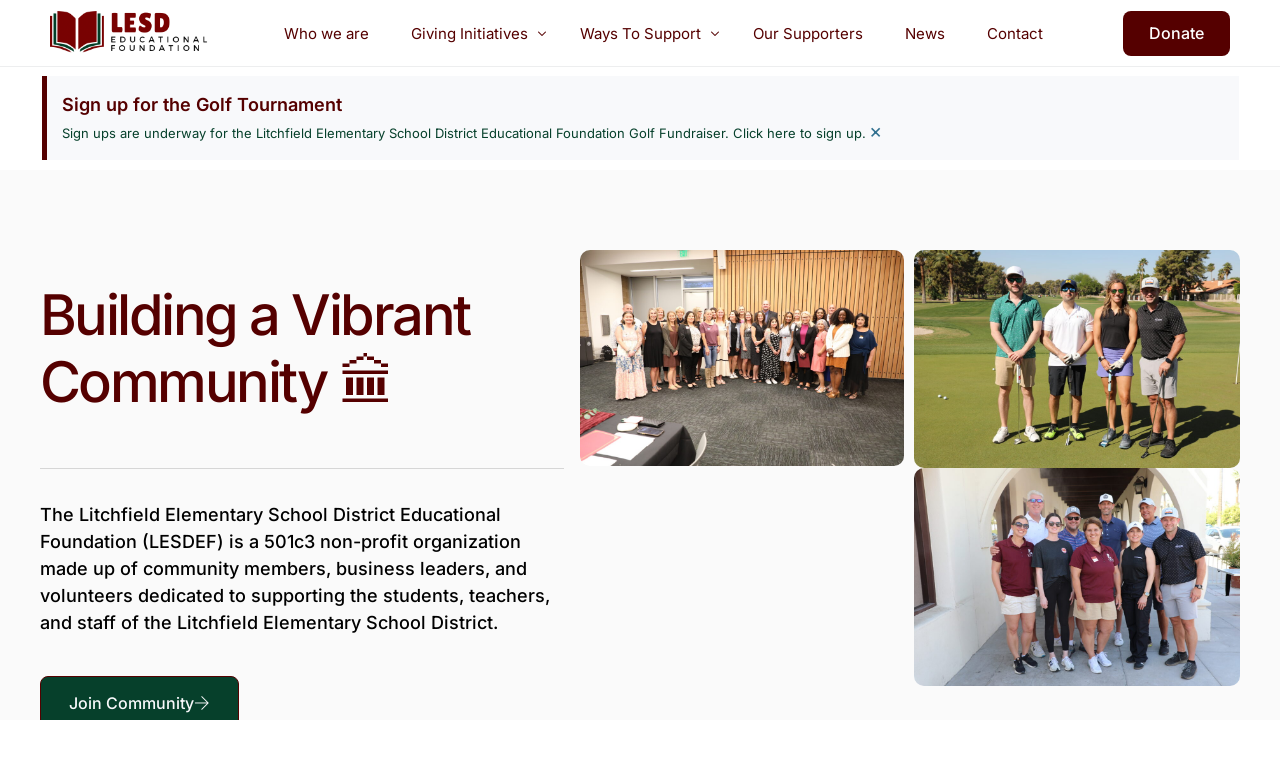

--- FILE ---
content_type: text/html; charset=UTF-8
request_url: https://lesdedfoundation.org/
body_size: 14696
content:
<!doctype html>
<html lang="en-US">
<head>
	<meta charset="UTF-8">
	<meta name="viewport" content="width=device-width, initial-scale=1">
	<link rel="profile" href="https://gmpg.org/xfn/11">

	<title></title>
<meta name='robots' content='max-image-preview:large' />
	<style>img:is([sizes="auto" i], [sizes^="auto," i]) { contain-intrinsic-size: 3000px 1500px }</style>
	<link rel="alternate" type="application/rss+xml" title=" &raquo; Feed" href="https://lesdedfoundation.org/feed/" />
<link rel="alternate" type="application/rss+xml" title=" &raquo; Comments Feed" href="https://lesdedfoundation.org/comments/feed/" />
<script>
window._wpemojiSettings = {"baseUrl":"https:\/\/s.w.org\/images\/core\/emoji\/16.0.1\/72x72\/","ext":".png","svgUrl":"https:\/\/s.w.org\/images\/core\/emoji\/16.0.1\/svg\/","svgExt":".svg","source":{"concatemoji":"https:\/\/lesdedfoundation.org\/wp-includes\/js\/wp-emoji-release.min.js?ver=6.8.3"}};
/*! This file is auto-generated */
!function(s,n){var o,i,e;function c(e){try{var t={supportTests:e,timestamp:(new Date).valueOf()};sessionStorage.setItem(o,JSON.stringify(t))}catch(e){}}function p(e,t,n){e.clearRect(0,0,e.canvas.width,e.canvas.height),e.fillText(t,0,0);var t=new Uint32Array(e.getImageData(0,0,e.canvas.width,e.canvas.height).data),a=(e.clearRect(0,0,e.canvas.width,e.canvas.height),e.fillText(n,0,0),new Uint32Array(e.getImageData(0,0,e.canvas.width,e.canvas.height).data));return t.every(function(e,t){return e===a[t]})}function u(e,t){e.clearRect(0,0,e.canvas.width,e.canvas.height),e.fillText(t,0,0);for(var n=e.getImageData(16,16,1,1),a=0;a<n.data.length;a++)if(0!==n.data[a])return!1;return!0}function f(e,t,n,a){switch(t){case"flag":return n(e,"\ud83c\udff3\ufe0f\u200d\u26a7\ufe0f","\ud83c\udff3\ufe0f\u200b\u26a7\ufe0f")?!1:!n(e,"\ud83c\udde8\ud83c\uddf6","\ud83c\udde8\u200b\ud83c\uddf6")&&!n(e,"\ud83c\udff4\udb40\udc67\udb40\udc62\udb40\udc65\udb40\udc6e\udb40\udc67\udb40\udc7f","\ud83c\udff4\u200b\udb40\udc67\u200b\udb40\udc62\u200b\udb40\udc65\u200b\udb40\udc6e\u200b\udb40\udc67\u200b\udb40\udc7f");case"emoji":return!a(e,"\ud83e\udedf")}return!1}function g(e,t,n,a){var r="undefined"!=typeof WorkerGlobalScope&&self instanceof WorkerGlobalScope?new OffscreenCanvas(300,150):s.createElement("canvas"),o=r.getContext("2d",{willReadFrequently:!0}),i=(o.textBaseline="top",o.font="600 32px Arial",{});return e.forEach(function(e){i[e]=t(o,e,n,a)}),i}function t(e){var t=s.createElement("script");t.src=e,t.defer=!0,s.head.appendChild(t)}"undefined"!=typeof Promise&&(o="wpEmojiSettingsSupports",i=["flag","emoji"],n.supports={everything:!0,everythingExceptFlag:!0},e=new Promise(function(e){s.addEventListener("DOMContentLoaded",e,{once:!0})}),new Promise(function(t){var n=function(){try{var e=JSON.parse(sessionStorage.getItem(o));if("object"==typeof e&&"number"==typeof e.timestamp&&(new Date).valueOf()<e.timestamp+604800&&"object"==typeof e.supportTests)return e.supportTests}catch(e){}return null}();if(!n){if("undefined"!=typeof Worker&&"undefined"!=typeof OffscreenCanvas&&"undefined"!=typeof URL&&URL.createObjectURL&&"undefined"!=typeof Blob)try{var e="postMessage("+g.toString()+"("+[JSON.stringify(i),f.toString(),p.toString(),u.toString()].join(",")+"));",a=new Blob([e],{type:"text/javascript"}),r=new Worker(URL.createObjectURL(a),{name:"wpTestEmojiSupports"});return void(r.onmessage=function(e){c(n=e.data),r.terminate(),t(n)})}catch(e){}c(n=g(i,f,p,u))}t(n)}).then(function(e){for(var t in e)n.supports[t]=e[t],n.supports.everything=n.supports.everything&&n.supports[t],"flag"!==t&&(n.supports.everythingExceptFlag=n.supports.everythingExceptFlag&&n.supports[t]);n.supports.everythingExceptFlag=n.supports.everythingExceptFlag&&!n.supports.flag,n.DOMReady=!1,n.readyCallback=function(){n.DOMReady=!0}}).then(function(){return e}).then(function(){var e;n.supports.everything||(n.readyCallback(),(e=n.source||{}).concatemoji?t(e.concatemoji):e.wpemoji&&e.twemoji&&(t(e.twemoji),t(e.wpemoji)))}))}((window,document),window._wpemojiSettings);
</script>
<link rel='stylesheet' id='font-awesome-5-all-css' href='https://lesdedfoundation.org/wp-content/plugins/elementor/assets/lib/font-awesome/css/all.min.css?ver=3.34.2' media='all' />
<link rel='stylesheet' id='font-awesome-4-shim-css' href='https://lesdedfoundation.org/wp-content/plugins/elementor/assets/lib/font-awesome/css/v4-shims.min.css?ver=3.34.2' media='all' />
<style id='wp-emoji-styles-inline-css'>

	img.wp-smiley, img.emoji {
		display: inline !important;
		border: none !important;
		box-shadow: none !important;
		height: 1em !important;
		width: 1em !important;
		margin: 0 0.07em !important;
		vertical-align: -0.1em !important;
		background: none !important;
		padding: 0 !important;
	}
</style>
<style id='classic-theme-styles-inline-css'>
/*! This file is auto-generated */
.wp-block-button__link{color:#fff;background-color:#32373c;border-radius:9999px;box-shadow:none;text-decoration:none;padding:calc(.667em + 2px) calc(1.333em + 2px);font-size:1.125em}.wp-block-file__button{background:#32373c;color:#fff;text-decoration:none}
</style>
<link rel='stylesheet' id='wp-components-css' href='https://lesdedfoundation.org/wp-includes/css/dist/components/style.min.css?ver=6.8.3' media='all' />
<link rel='stylesheet' id='godaddy-styles-css' href='https://lesdedfoundation.org/wp-content/mu-plugins/vendor/wpex/godaddy-launch/includes/Dependencies/GoDaddy/Styles/build/latest.css?ver=2.0.2' media='all' />
<link rel='stylesheet' id='cute-alert-css' href='https://lesdedfoundation.org/wp-content/plugins/metform/public/assets/lib/cute-alert/style.css?ver=4.1.2' media='all' />
<link rel='stylesheet' id='text-editor-style-css' href='https://lesdedfoundation.org/wp-content/plugins/metform/public/assets/css/text-editor.css?ver=4.1.2' media='all' />
<link rel='stylesheet' id='metform-pro-style-css' href='https://lesdedfoundation.org/wp-content/plugins/metform-pro/public/assets/css/style.min.css?ver=3.8.7' media='all' />
<link rel='stylesheet' id='elementor-frontend-css' href='https://lesdedfoundation.org/wp-content/plugins/elementor/assets/css/frontend.min.css?ver=3.34.2' media='all' />
<link rel='stylesheet' id='widget-alert-css' href='https://lesdedfoundation.org/wp-content/plugins/elementor/assets/css/widget-alert.min.css?ver=3.34.2' media='all' />
<link rel='stylesheet' id='e-animation-fadeInLeft-css' href='https://lesdedfoundation.org/wp-content/plugins/elementor/assets/lib/animations/styles/fadeInLeft.min.css?ver=3.34.2' media='all' />
<link rel='stylesheet' id='widget-heading-css' href='https://lesdedfoundation.org/wp-content/plugins/elementor/assets/css/widget-heading.min.css?ver=3.34.2' media='all' />
<link rel='stylesheet' id='widget-divider-css' href='https://lesdedfoundation.org/wp-content/plugins/elementor/assets/css/widget-divider.min.css?ver=3.34.2' media='all' />
<link rel='stylesheet' id='widget-image-css' href='https://lesdedfoundation.org/wp-content/plugins/elementor/assets/css/widget-image.min.css?ver=3.34.2' media='all' />
<link rel='stylesheet' id='e-animation-fadeInDown-css' href='https://lesdedfoundation.org/wp-content/plugins/elementor/assets/lib/animations/styles/fadeInDown.min.css?ver=3.34.2' media='all' />
<link rel='stylesheet' id='e-animation-fadeInRight-css' href='https://lesdedfoundation.org/wp-content/plugins/elementor/assets/lib/animations/styles/fadeInRight.min.css?ver=3.34.2' media='all' />
<link rel='stylesheet' id='e-animation-fadeInUp-css' href='https://lesdedfoundation.org/wp-content/plugins/elementor/assets/lib/animations/styles/fadeInUp.min.css?ver=3.34.2' media='all' />
<link rel='stylesheet' id='widget-spacer-css' href='https://lesdedfoundation.org/wp-content/plugins/elementor/assets/css/widget-spacer.min.css?ver=3.34.2' media='all' />
<link rel='stylesheet' id='ui-e-legacy-grid-css' href='https://lesdedfoundation.org/wp-content/plugins/uicore-elements/assets/css/components/legacy-grid.css?ver=1.3.12' media='all' />
<link rel='stylesheet' id='ui-e-post-meta-css' href='https://lesdedfoundation.org/wp-content/plugins/uicore-elements/assets/css/components/meta.css?ver=1.3.12' media='all' />
<link rel='stylesheet' id='ui-e-animation-css' href='https://lesdedfoundation.org/wp-content/plugins/uicore-elements/assets/css/components/global-animations.css?ver=1.3.12' media='all' />
<link rel='stylesheet' id='ui-e-entrance-css' href='https://lesdedfoundation.org/wp-content/plugins/uicore-elements/assets/css/components/global-entrances.css?ver=1.3.12' media='all' />
<link rel='stylesheet' id='elementor-post-70-css' href='https://lesdedfoundation.org/wp-content/uploads/elementor/css/post-70.css?ver=1768900869' media='all' />
<link rel='stylesheet' id='uicore_global-css' href='https://lesdedfoundation.org/wp-content/uploads/uicore-global.css?ver=8153' media='all' />
<link rel='stylesheet' id='bdt-uikit-css' href='https://lesdedfoundation.org/wp-content/plugins/bdthemes-element-pack/assets/css/bdt-uikit.css?ver=3.21.7' media='all' />
<link rel='stylesheet' id='ep-helper-css' href='https://lesdedfoundation.org/wp-content/plugins/bdthemes-element-pack/assets/css/ep-helper.css?ver=7.21.0' media='all' />
<link rel='stylesheet' id='elementor-gf-local-inter-css' href='https://lesdedfoundation.org/wp-content/uploads/elementor/google-fonts/css/inter.css?ver=1742302621' media='all' />
<link rel='stylesheet' id='elementor-icons-shared-0-css' href='https://lesdedfoundation.org/wp-content/plugins/uicore-framework/assets/fonts/themify-icons.css?ver=1.0.0' media='all' />
<link rel='stylesheet' id='elementor-icons-uicore-icons-css' href='https://lesdedfoundation.org/wp-content/plugins/uicore-framework/assets/fonts/themify-icons.css?ver=1.0.0' media='all' />
<script src="https://lesdedfoundation.org/wp-content/plugins/elementor/assets/lib/font-awesome/js/v4-shims.min.js?ver=3.34.2" id="font-awesome-4-shim-js"></script>
<script src="https://lesdedfoundation.org/wp-includes/js/jquery/jquery.min.js?ver=3.7.1" id="jquery-core-js"></script>
<script src="https://lesdedfoundation.org/wp-includes/js/jquery/jquery-migrate.min.js?ver=3.4.1" id="jquery-migrate-js"></script>
<link rel="https://api.w.org/" href="https://lesdedfoundation.org/wp-json/" /><link rel="alternate" title="JSON" type="application/json" href="https://lesdedfoundation.org/wp-json/wp/v2/pages/70" /><link rel="EditURI" type="application/rsd+xml" title="RSD" href="https://lesdedfoundation.org/xmlrpc.php?rsd" />
<meta name="generator" content="WordPress 6.8.3" />
<link rel="canonical" href="https://lesdedfoundation.org/" />
<link rel='shortlink' href='https://lesdedfoundation.org/' />
<link rel="alternate" title="oEmbed (JSON)" type="application/json+oembed" href="https://lesdedfoundation.org/wp-json/oembed/1.0/embed?url=https%3A%2F%2Flesdedfoundation.org%2F" />
<link rel="alternate" title="oEmbed (XML)" type="text/xml+oembed" href="https://lesdedfoundation.org/wp-json/oembed/1.0/embed?url=https%3A%2F%2Flesdedfoundation.org%2F&#038;format=xml" />
<meta name="generator" content="Elementor 3.34.2; features: e_font_icon_svg, additional_custom_breakpoints; settings: css_print_method-external, google_font-enabled, font_display-swap">
<meta name="theme-color" content="#550000" />
        <link rel="shortcut icon" href="https://lesdedfoundation.org/wp-content/uploads/2025/02/LESDEF-Logo-removebg-preview.png" >
		<link rel="icon" href="https://lesdedfoundation.org/wp-content/uploads/2025/02/LESDEF-Logo-removebg-preview.png" >
		<link rel="apple-touch-icon" sizes="152x152" href="https://lesdedfoundation.org/wp-content/uploads/2025/02/LESDEF-Logo-removebg-preview.png">
		<link rel="apple-touch-icon" sizes="120x120" href="https://lesdedfoundation.org/wp-content/uploads/2025/02/LESDEF-Logo-removebg-preview.png">
		<link rel="apple-touch-icon" sizes="76x76" href="https://lesdedfoundation.org/wp-content/uploads/2025/02/LESDEF-Logo-removebg-preview.png">
        <link rel="apple-touch-icon" href="https://lesdedfoundation.org/wp-content/uploads/2025/02/LESDEF-Logo-removebg-preview.png">
        			<style>
				.e-con.e-parent:nth-of-type(n+4):not(.e-lazyloaded):not(.e-no-lazyload),
				.e-con.e-parent:nth-of-type(n+4):not(.e-lazyloaded):not(.e-no-lazyload) * {
					background-image: none !important;
				}
				@media screen and (max-height: 1024px) {
					.e-con.e-parent:nth-of-type(n+3):not(.e-lazyloaded):not(.e-no-lazyload),
					.e-con.e-parent:nth-of-type(n+3):not(.e-lazyloaded):not(.e-no-lazyload) * {
						background-image: none !important;
					}
				}
				@media screen and (max-height: 640px) {
					.e-con.e-parent:nth-of-type(n+2):not(.e-lazyloaded):not(.e-no-lazyload),
					.e-con.e-parent:nth-of-type(n+2):not(.e-lazyloaded):not(.e-no-lazyload) * {
						background-image: none !important;
					}
				}
			</style>
			        <style>
            .uicore-animate-scroll {
                animation-fill-mode: both;
                animation-timing-function: linear;
                animation-timeline: view(block);
            }

            .uicore-animate-hide {
                opacity: 0;
                visibility: hidden;
            }
        </style>
        <script>
            document.addEventListener('DOMContentLoaded', function() {
                const supportsAnimationTimeline = CSS.supports("animation-timeline", "scroll()");

                if (!supportsAnimationTimeline && document.querySelector('.uicore-animate-scroll')) {
                    const script = document.createElement('script');
                    script.src = "https://lesdedfoundation.org/wp-content/plugins/uicore-animate/assets/js/scroll-timeline.js";
                    script.async = true;
                    document.head.appendChild(script);
                }
            });
        </script>

</head>

<body class="home wp-singular page-template-default page page-id-70 wp-embed-responsive wp-theme-uicore-pro ui-a-dsmm-slide  elementor-default elementor-kit-21 elementor-page elementor-page-70">
		<div class="uicore-animation-bg"></div><!-- Custom HTML - Page Options --><!-- 1.1 uicore_before_body_content -->	<div class="uicore-body-content">
		<!-- 1.2 uicore_before_page_content -->		<div id="uicore-page">
		
        <div data-uils="header" data-uils-title="Header" id="wrapper-navbar" itemscope itemtype="http://schema.org/WebSite" class="uicore uicore-navbar uicore-section uicore-box uicore-h-classic uicore-sticky ui-smart-sticky "><div class="uicore-header-wrapper">
            <nav class="uicore uicore-container">
            		 <div class="uicore-branding "
              data-uils="header-branding"
              data-uils-title="Site Logo"
              >
                
			<a href="https://lesdedfoundation.org/" rel="home">
                <img fetchpriority="high" class="uicore uicore-logo uicore-main" src="https://lesdedfoundation.org/wp-content/uploads/2025/03/LIBRARY-BOOK-4.png" alt="" width="500" height="142"/>
				<img class="uicore uicore-logo uicore-second" src="https://lesdedfoundation.org/wp-content/uploads/2025/03/LIBRARY-BOOK-4.png" alt="" width="500" height="142"/>
				<img class="uicore uicore-logo uicore-mobile-main" src="https://lesdedfoundation.org/wp-content/uploads/2025/03/LIBRARY-BOOK-4.png" alt="" width="500" height="142"/>
				<img loading="lazy" class="uicore uicore-logo uicore-mobile-second" src="https://lesdedfoundation.org/wp-content/uploads/2025/03/LIBRARY-BOOK-4.png" alt="" width="500" height="142"/>
			</a>

		        </div>
		        <div class='uicore-nav-menu'>
            <div class="uicore-menu-container uicore-nav"><ul data-uils="header-menu" data-uils-title="Navigation Menu" class="uicore-menu"><li class="menu-item menu-item-type-post_type menu-item-object-page menu-item-77"><a href="https://lesdedfoundation.org/who-we-are/"><span class="ui-menu-item-wrapper">Who we are</span></a></li>
<li class="menu-item menu-item-type-custom menu-item-object-custom menu-item-has-children menu-item-1137"><a href="#"><span class="ui-menu-item-wrapper">Giving Initiatives</span></a>
<ul class="sub-menu">
	<li class="menu-item menu-item-type-post_type menu-item-object-page menu-item-1062"><a href="https://lesdedfoundation.org/giving-initiatives/awards/"><span class="ui-menu-item-wrapper">Pride Awards</span></a></li>
	<li class="menu-item menu-item-type-post_type menu-item-object-page menu-item-1074"><a href="https://lesdedfoundation.org/grants/"><span class="ui-menu-item-wrapper">Grants</span></a></li>
	<li class="menu-item menu-item-type-post_type menu-item-object-page menu-item-1073"><a href="https://lesdedfoundation.org/scholarships/"><span class="ui-menu-item-wrapper">Scholarships</span></a></li>
</ul>
</li>
<li class="menu-item menu-item-type-custom menu-item-object-custom menu-item-has-children menu-item-1056"><a href="#"><span class="ui-menu-item-wrapper">Ways To Support</span></a>
<ul class="sub-menu">
	<li class="menu-item menu-item-type-post_type menu-item-object-page menu-item-919"><a href="https://lesdedfoundation.org/golf-tournament/"><span class="ui-menu-item-wrapper">Golf Tournament</span></a></li>
	<li class="menu-item menu-item-type-post_type menu-item-object-page menu-item-1240"><a href="https://lesdedfoundation.org/donate/"><span class="ui-menu-item-wrapper">Donate</span></a></li>
</ul>
</li>
<li class="menu-item menu-item-type-post_type menu-item-object-page menu-item-729"><a href="https://lesdedfoundation.org/our-supporters/"><span class="ui-menu-item-wrapper">Our Supporters</span></a></li>
<li class="menu-item menu-item-type-post_type menu-item-object-page menu-item-604"><a href="https://lesdedfoundation.org/blog-page/"><span class="ui-menu-item-wrapper">News</span></a></li>
<li class="menu-item menu-item-type-post_type menu-item-object-page menu-item-937"><a href="https://lesdedfoundation.org/contact/"><span class="ui-menu-item-wrapper">Contact</span></a></li>
</ul></div><div class="uicore uicore-extra" data-uils="header_extra" data-uils-title="Header Extras">            <div class="uicore-cta-wrapper">
				<a href="https://lesdedfoundation.org/donate"
					target="_self"
					class="uicore-btn uicore-inverted"
                    >
                    <span class="elementor-button-text">
						Donate                    </span>
				</a>
            </div>
        </div>        </div>
		<div class="uicore-mobile-head-right">            <div class="uicore-cta-wrapper">
				<a href="https://lesdedfoundation.org/donate"
					target="_self"
					class="uicore-btn uicore-inverted"
                    >
                    <span class="elementor-button-text">
						Donate                    </span>
				</a>
            </div>
                    <button type="button" class="uicore-toggle uicore-ham" aria-label="mobile-menu">
                <span class="bars">
                    <span class="bar"></span>
                    <span class="bar"></span>
                    <span class="bar"></span>
                </span>
            </button>
        </div>            </nav>

            </div>
                    </div><!-- #wrapper-navbar end -->
        <!-- 1.3 uicore_page -->			<div id="content" class="uicore-content">

			<!-- 1.4 uicore_before_content --><div id="primary" class="content-area">

	        <article id="post-70" class="post-70 page type-page status-publish hentry">
            <main class="entry-content">
                		<div data-elementor-type="wp-page" data-elementor-id="70" class="elementor elementor-70" data-elementor-settings="{&quot;element_pack_global_tooltip_width&quot;:{&quot;unit&quot;:&quot;px&quot;,&quot;size&quot;:&quot;&quot;,&quot;sizes&quot;:[]},&quot;element_pack_global_tooltip_width_tablet&quot;:{&quot;unit&quot;:&quot;px&quot;,&quot;size&quot;:&quot;&quot;,&quot;sizes&quot;:[]},&quot;element_pack_global_tooltip_width_mobile&quot;:{&quot;unit&quot;:&quot;px&quot;,&quot;size&quot;:&quot;&quot;,&quot;sizes&quot;:[]},&quot;element_pack_global_tooltip_padding&quot;:{&quot;unit&quot;:&quot;px&quot;,&quot;top&quot;:&quot;&quot;,&quot;right&quot;:&quot;&quot;,&quot;bottom&quot;:&quot;&quot;,&quot;left&quot;:&quot;&quot;,&quot;isLinked&quot;:true},&quot;element_pack_global_tooltip_padding_tablet&quot;:{&quot;unit&quot;:&quot;px&quot;,&quot;top&quot;:&quot;&quot;,&quot;right&quot;:&quot;&quot;,&quot;bottom&quot;:&quot;&quot;,&quot;left&quot;:&quot;&quot;,&quot;isLinked&quot;:true},&quot;element_pack_global_tooltip_padding_mobile&quot;:{&quot;unit&quot;:&quot;px&quot;,&quot;top&quot;:&quot;&quot;,&quot;right&quot;:&quot;&quot;,&quot;bottom&quot;:&quot;&quot;,&quot;left&quot;:&quot;&quot;,&quot;isLinked&quot;:true},&quot;element_pack_global_tooltip_border_radius&quot;:{&quot;unit&quot;:&quot;px&quot;,&quot;top&quot;:&quot;&quot;,&quot;right&quot;:&quot;&quot;,&quot;bottom&quot;:&quot;&quot;,&quot;left&quot;:&quot;&quot;,&quot;isLinked&quot;:true},&quot;element_pack_global_tooltip_border_radius_tablet&quot;:{&quot;unit&quot;:&quot;px&quot;,&quot;top&quot;:&quot;&quot;,&quot;right&quot;:&quot;&quot;,&quot;bottom&quot;:&quot;&quot;,&quot;left&quot;:&quot;&quot;,&quot;isLinked&quot;:true},&quot;element_pack_global_tooltip_border_radius_mobile&quot;:{&quot;unit&quot;:&quot;px&quot;,&quot;top&quot;:&quot;&quot;,&quot;right&quot;:&quot;&quot;,&quot;bottom&quot;:&quot;&quot;,&quot;left&quot;:&quot;&quot;,&quot;isLinked&quot;:true}}">
				<div class="elementor-element elementor-element-2eb2644 e-flex e-con-boxed e-con e-parent" data-id="2eb2644" data-element_type="container">
					<div class="e-con-inner">
				<div data-ep-wrapper-link="{&quot;url&quot;:&quot;https:\/\/www.zeffy.com\/en-US\/ticketing\/2026-lesdef-golf-tournament&quot;,&quot;is_external&quot;:&quot;&quot;,&quot;nofollow&quot;:&quot;&quot;,&quot;custom_attributes&quot;:&quot;&quot;}" style="cursor: pointer" class="bdt-element-link elementor-element elementor-element-d355576 elementor-alert-info elementor-widget elementor-widget-alert" data-id="d355576" data-element_type="widget" data-widget_type="alert.default">
				<div class="elementor-widget-container">
							<div class="elementor-alert" role="alert">

						<span class="elementor-alert-title">Sign up for the Golf Tournament</span>
			
						<span class="elementor-alert-description">Sign ups are underway for the Litchfield Elementary School District Educational Foundation Golf Fundraiser.  Click here to sign up. </span>
			
						<button type="button" class="elementor-alert-dismiss" aria-label="Dismiss this alert.">
									<span aria-hidden="true">&times;</span>
							</button>
			
		</div>
						</div>
				</div>
					</div>
				</div>
		<div class="elementor-element elementor-element-bbb947a e-flex e-con-boxed e-con e-parent" data-id="bbb947a" data-element_type="container" data-settings="{&quot;background_background&quot;:&quot;classic&quot;}">
					<div class="e-con-inner">
		<div class="elementor-element elementor-element-3bc146ec e-con-full e-flex e-con e-child" data-id="3bc146ec" data-element_type="container">
		<div class="elementor-element elementor-element-51c9c401 e-con-full e-flex e-con e-child" data-id="51c9c401" data-element_type="container">
				<div class="elementor-element elementor-element-659ab975 elementor-invisible elementor-widget elementor-widget-heading" data-id="659ab975" data-element_type="widget" data-settings="{&quot;_animation&quot;:&quot;fadeInLeft&quot;,&quot;_animation_delay&quot;:200}" data-widget_type="heading.default">
				<div class="elementor-widget-container">
					<h1 class="elementor-heading-title elementor-size-default">Building a Vibrant Community 🏛️</h1>				</div>
				</div>
				<div class="elementor-element elementor-element-78cb21a7 elementor-widget-divider--view-line elementor-widget elementor-widget-divider" data-id="78cb21a7" data-element_type="widget" data-widget_type="divider.default">
				<div class="elementor-widget-container">
							<div class="elementor-divider">
			<span class="elementor-divider-separator">
						</span>
		</div>
						</div>
				</div>
				<div class="elementor-element elementor-element-55d94cfd elementor-invisible elementor-widget elementor-widget-text-editor" data-id="55d94cfd" data-element_type="widget" data-settings="{&quot;_animation&quot;:&quot;fadeInLeft&quot;,&quot;_animation_delay&quot;:300}" data-widget_type="text-editor.default">
				<div class="elementor-widget-container">
									<p>The Litchfield Elementary School District Educational Foundation (LESDEF) is a 501c3 non-profit organization made up of community members, business leaders, and volunteers dedicated to supporting the students, teachers, and staff of the Litchfield Elementary School District.</p>								</div>
				</div>
				<div class="elementor-element elementor-element-23ab0317 elementor-align-left elementor-mobile-align-center elementor-invisible elementor-widget elementor-widget-button" data-id="23ab0317" data-element_type="widget" data-settings="{&quot;_animation&quot;:&quot;fadeInLeft&quot;,&quot;_animation_delay&quot;:400}" data-widget_type="button.default">
				<div class="elementor-widget-container">
									<div class="elementor-button-wrapper">
					<a class="elementor-button elementor-button-link elementor-size-sm" href="#">
						<span class="elementor-button-content-wrapper">
						<span class="elementor-button-icon">
				<i aria-hidden="true" class="ti ti-arrow-right"></i>			</span>
									<span class="elementor-button-text">Join Community</span>
					</span>
					</a>
				</div>
								</div>
				</div>
				</div>
		<div class="elementor-element elementor-element-63177eda e-con-full e-flex e-con e-child" data-id="63177eda" data-element_type="container">
				<div class="elementor-element elementor-element-b8c60b5 elementor-widget elementor-widget-image" data-id="b8c60b5" data-element_type="widget" data-widget_type="image.default">
				<div class="elementor-widget-container">
															<img loading="lazy" decoding="async" width="1000" height="667" src="https://lesdedfoundation.org/wp-content/uploads/2025/05/086A4868-1024x683.jpg" class="attachment-large size-large wp-image-1463" alt="" srcset="https://lesdedfoundation.org/wp-content/uploads/2025/05/086A4868-1024x683.jpg 1024w, https://lesdedfoundation.org/wp-content/uploads/2025/05/086A4868-300x200.jpg 300w, https://lesdedfoundation.org/wp-content/uploads/2025/05/086A4868-768x512.jpg 768w, https://lesdedfoundation.org/wp-content/uploads/2025/05/086A4868-1536x1024.jpg 1536w, https://lesdedfoundation.org/wp-content/uploads/2025/05/086A4868-2048x1365.jpg 2048w, https://lesdedfoundation.org/wp-content/uploads/2025/05/086A4868-650x433.jpg 650w" sizes="(max-width: 1000px) 100vw, 1000px" />															</div>
				</div>
				</div>
		<div class="elementor-element elementor-element-98c39b2 e-con-full e-flex e-con e-child" data-id="98c39b2" data-element_type="container">
				<div class="elementor-element elementor-element-8b7277e elementor-widget elementor-widget-image" data-id="8b7277e" data-element_type="widget" data-widget_type="image.default">
				<div class="elementor-widget-container">
															<img loading="lazy" decoding="async" width="1000" height="667" src="https://lesdedfoundation.org/wp-content/uploads/2025/04/B-086A4467-1024x683.jpg" class="attachment-large size-large wp-image-1178" alt="" srcset="https://lesdedfoundation.org/wp-content/uploads/2025/04/B-086A4467-1024x683.jpg 1024w, https://lesdedfoundation.org/wp-content/uploads/2025/04/B-086A4467-300x200.jpg 300w, https://lesdedfoundation.org/wp-content/uploads/2025/04/B-086A4467-768x512.jpg 768w, https://lesdedfoundation.org/wp-content/uploads/2025/04/B-086A4467-1536x1024.jpg 1536w, https://lesdedfoundation.org/wp-content/uploads/2025/04/B-086A4467-2048x1365.jpg 2048w, https://lesdedfoundation.org/wp-content/uploads/2025/04/B-086A4467-650x433.jpg 650w" sizes="(max-width: 1000px) 100vw, 1000px" />															</div>
				</div>
				<div class="elementor-element elementor-element-237ca64 elementor-widget elementor-widget-image" data-id="237ca64" data-element_type="widget" data-widget_type="image.default">
				<div class="elementor-widget-container">
															<img loading="lazy" decoding="async" width="1000" height="667" src="https://lesdedfoundation.org/wp-content/uploads/2025/04/086A4698-1024x683.jpg" class="attachment-large size-large wp-image-1153" alt="" srcset="https://lesdedfoundation.org/wp-content/uploads/2025/04/086A4698-1024x683.jpg 1024w, https://lesdedfoundation.org/wp-content/uploads/2025/04/086A4698-300x200.jpg 300w, https://lesdedfoundation.org/wp-content/uploads/2025/04/086A4698-768x512.jpg 768w, https://lesdedfoundation.org/wp-content/uploads/2025/04/086A4698-1536x1024.jpg 1536w, https://lesdedfoundation.org/wp-content/uploads/2025/04/086A4698-2048x1365.jpg 2048w, https://lesdedfoundation.org/wp-content/uploads/2025/04/086A4698-650x433.jpg 650w" sizes="(max-width: 1000px) 100vw, 1000px" />															</div>
				</div>
				</div>
				</div>
					</div>
				</div>
		<div class="elementor-element elementor-element-2d764d5c e-flex e-con-boxed e-con e-parent" data-id="2d764d5c" data-element_type="container">
					<div class="e-con-inner">
		<div class="elementor-element elementor-element-5aa956cf e-con-full e-flex e-con e-child" data-id="5aa956cf" data-element_type="container">
		<div class="elementor-element elementor-element-214e8183 e-con-full e-flex e-con e-child" data-id="214e8183" data-element_type="container">
				<div class="elementor-element elementor-element-734f73b elementor-widget elementor-widget-text-editor" data-id="734f73b" data-element_type="widget" data-widget_type="text-editor.default">
				<div class="elementor-widget-container">
									<p>Who We Are</p>								</div>
				</div>
				<div class="elementor-element elementor-element-339e1602 elementor-widget__width-initial elementor-widget-mobile__width-inherit elementor-widget elementor-widget-heading" data-id="339e1602" data-element_type="widget" data-settings="{&quot;_animation_delay&quot;:&quot;200&quot;}" data-widget_type="heading.default">
				<div class="elementor-widget-container">
					<h2 class="elementor-heading-title elementor-size-default">Welcome to the Litchfield Elementary School District Educational Foundation</h2>				</div>
				</div>
				</div>
		<div class="elementor-element elementor-element-42a6bc85 e-con-full e-flex e-con e-child" data-id="42a6bc85" data-element_type="container">
				<div class="elementor-element elementor-element-5819a276 elementor-widget elementor-widget-text-editor" data-id="5819a276" data-element_type="widget" data-settings="{&quot;_animation_delay&quot;:&quot;200&quot;}" data-widget_type="text-editor.default">
				<div class="elementor-widget-container">
									<p class="p1">Litchfield Elementary School District serves over 10,000 students across 16 schools in the cities of Avondale, Buckeye, Goodyear, and Litchfield Park. With a dedicated team of more than 1,400 professionals, LESD works tirelessly to foster success both in the classroom and beyond.</p><p class="p1">As a private, independent non-profit, the LESDEF collaborates closely with the district but operates separately. Our board of directors is made up of local community members, business leaders, and volunteers who work passionately to raise funds and direct initiatives aimed at improving educational experiences for all.</p>								</div>
				</div>
				</div>
				</div>
		<div class="elementor-element elementor-element-31b5d987 e-con-full e-flex e-con e-child" data-id="31b5d987" data-element_type="container">
		<div class="elementor-element elementor-element-48377cfc e-con-full e-flex elementor-invisible e-con e-child" data-id="48377cfc" data-element_type="container" data-settings="{&quot;background_background&quot;:&quot;classic&quot;,&quot;animation&quot;:&quot;fadeInLeft&quot;,&quot;animation_delay&quot;:&quot;300&quot;}">
				<div class="elementor-element elementor-element-fc303fc ui-e-align-left ui-e-counter-odometer elementor-widget elementor-widget-uicore-counter" data-id="fc303fc" data-element_type="widget" data-settings="{&quot;count_end&quot;:10000,&quot;counter_separator&quot;:&quot;,&quot;,&quot;decimal_symbol&quot;:&quot;.&quot;,&quot;counter_animation&quot;:&quot;odometer&quot;,&quot;count_start&quot;:1000,&quot;use_grouping&quot;:&quot;true&quot;,&quot;decimal_places&quot;:0,&quot;duration&quot;:2.5}" data-widget_type="uicore-counter.default">
				<div class="elementor-widget-container">
					 <div class="ui-e-wrp"> <h2 class="ui-e-num"><span class="ui-e-prefix"></span><span class="value"> 0 </span><span class="ui-e-suffix"></span></h2><!-- no title --> </div> 				</div>
				</div>
				<div class="elementor-element elementor-element-23affc47 elementor-widget elementor-widget-heading" data-id="23affc47" data-element_type="widget" data-widget_type="heading.default">
				<div class="elementor-widget-container">
					<h3 class="elementor-heading-title elementor-size-default">Meeting the needs of over 10,000 students</h3>				</div>
				</div>
				</div>
		<div class="elementor-element elementor-element-4d39f4c5 e-con-full e-flex elementor-invisible e-con e-child" data-id="4d39f4c5" data-element_type="container" data-settings="{&quot;animation&quot;:&quot;fadeInDown&quot;,&quot;animation_delay&quot;:&quot;300&quot;}">
				<div class="elementor-element elementor-element-59d5d72 elementor-widget elementor-widget-image" data-id="59d5d72" data-element_type="widget" data-widget_type="image.default">
				<div class="elementor-widget-container">
															<img loading="lazy" decoding="async" width="2560" height="1707" src="https://lesdedfoundation.org/wp-content/uploads/2025/05/086A4797-scaled.jpg" class="attachment-full size-full wp-image-1472" alt="" srcset="https://lesdedfoundation.org/wp-content/uploads/2025/05/086A4797-scaled.jpg 2560w, https://lesdedfoundation.org/wp-content/uploads/2025/05/086A4797-300x200.jpg 300w, https://lesdedfoundation.org/wp-content/uploads/2025/05/086A4797-1024x683.jpg 1024w, https://lesdedfoundation.org/wp-content/uploads/2025/05/086A4797-768x512.jpg 768w, https://lesdedfoundation.org/wp-content/uploads/2025/05/086A4797-1536x1024.jpg 1536w, https://lesdedfoundation.org/wp-content/uploads/2025/05/086A4797-2048x1365.jpg 2048w, https://lesdedfoundation.org/wp-content/uploads/2025/05/086A4797-650x433.jpg 650w" sizes="(max-width: 2560px) 100vw, 2560px" />															</div>
				</div>
				</div>
		<div class="elementor-element elementor-element-38e28241 e-con-full e-flex elementor-invisible e-con e-child" data-id="38e28241" data-element_type="container" data-settings="{&quot;background_background&quot;:&quot;classic&quot;,&quot;animation&quot;:&quot;fadeInRight&quot;,&quot;animation_delay&quot;:&quot;300&quot;}">
				<div class="elementor-element elementor-element-6db0bf55 ui-e-align-left ui-e-counter-odometer elementor-widget elementor-widget-uicore-counter" data-id="6db0bf55" data-element_type="widget" data-settings="{&quot;count_end&quot;:16,&quot;counter_separator&quot;:&quot;,&quot;,&quot;decimal_symbol&quot;:&quot;.&quot;,&quot;counter_animation&quot;:&quot;odometer&quot;,&quot;count_start&quot;:10,&quot;use_grouping&quot;:&quot;true&quot;,&quot;decimal_places&quot;:0,&quot;duration&quot;:2.5}" data-widget_type="uicore-counter.default">
				<div class="elementor-widget-container">
					 <div class="ui-e-wrp"> <h2 class="ui-e-num"><span class="ui-e-prefix"></span><span class="value"> 0 </span><span class="ui-e-suffix"></span></h2><!-- no title --> </div> 				</div>
				</div>
				<div class="elementor-element elementor-element-47f1afe7 elementor-widget elementor-widget-heading" data-id="47f1afe7" data-element_type="widget" data-widget_type="heading.default">
				<div class="elementor-widget-container">
					<h4 class="elementor-heading-title elementor-size-default">Serving 16 schools in Avondale, Buckeye, Goodyear, and Litchfield park</h4>				</div>
				</div>
				</div>
				</div>
		<div class="elementor-element elementor-element-706594ba e-con-full e-flex e-con e-child" data-id="706594ba" data-element_type="container">
		<div class="elementor-element elementor-element-6ea967f9 e-con-full e-flex elementor-invisible e-con e-child" data-id="6ea967f9" data-element_type="container" data-settings="{&quot;animation&quot;:&quot;fadeInLeft&quot;,&quot;animation_delay&quot;:&quot;300&quot;}">
				<div class="elementor-element elementor-element-2cbe5965 elementor-widget elementor-widget-image" data-id="2cbe5965" data-element_type="widget" data-widget_type="image.default">
				<div class="elementor-widget-container">
															<img loading="lazy" decoding="async" width="2560" height="1707" src="https://lesdedfoundation.org/wp-content/uploads/2025/05/086A4803-scaled.jpg" class="attachment-full size-full wp-image-1471" alt="" srcset="https://lesdedfoundation.org/wp-content/uploads/2025/05/086A4803-scaled.jpg 2560w, https://lesdedfoundation.org/wp-content/uploads/2025/05/086A4803-300x200.jpg 300w, https://lesdedfoundation.org/wp-content/uploads/2025/05/086A4803-1024x683.jpg 1024w, https://lesdedfoundation.org/wp-content/uploads/2025/05/086A4803-768x512.jpg 768w, https://lesdedfoundation.org/wp-content/uploads/2025/05/086A4803-1536x1024.jpg 1536w, https://lesdedfoundation.org/wp-content/uploads/2025/05/086A4803-2048x1365.jpg 2048w, https://lesdedfoundation.org/wp-content/uploads/2025/05/086A4803-650x433.jpg 650w" sizes="(max-width: 2560px) 100vw, 2560px" />															</div>
				</div>
				</div>
		<div class="elementor-element elementor-element-634963a0 e-con-full e-flex elementor-invisible e-con e-child" data-id="634963a0" data-element_type="container" data-settings="{&quot;background_background&quot;:&quot;classic&quot;,&quot;animation&quot;:&quot;fadeInUp&quot;,&quot;animation_delay&quot;:&quot;300&quot;}">
				<div class="elementor-element elementor-element-40dbe15 ui-e-align-left ui-e-counter-odometer elementor-widget elementor-widget-uicore-counter" data-id="40dbe15" data-element_type="widget" data-settings="{&quot;count_end&quot;:1400,&quot;counter_separator&quot;:&quot;,&quot;,&quot;decimal_symbol&quot;:&quot;.&quot;,&quot;counter_animation&quot;:&quot;odometer&quot;,&quot;count_start&quot;:1000,&quot;use_grouping&quot;:&quot;true&quot;,&quot;decimal_places&quot;:0,&quot;duration&quot;:2.5}" data-widget_type="uicore-counter.default">
				<div class="elementor-widget-container">
					 <div class="ui-e-wrp"> <h2 class="ui-e-num"><span class="ui-e-prefix"></span><span class="value"> 0 </span><span class="ui-e-suffix"></span></h2><!-- no title --> </div> 				</div>
				</div>
				<div class="elementor-element elementor-element-1d9fd69c elementor-widget elementor-widget-heading" data-id="1d9fd69c" data-element_type="widget" data-widget_type="heading.default">
				<div class="elementor-widget-container">
					<h3 class="elementor-heading-title elementor-size-default">Supporting over 1,400 teachers and staff</h3>				</div>
				</div>
				</div>
		<div class="elementor-element elementor-element-1ac320ae e-con-full e-flex elementor-invisible e-con e-child" data-id="1ac320ae" data-element_type="container" data-settings="{&quot;animation&quot;:&quot;fadeInRight&quot;,&quot;animation_delay&quot;:&quot;300&quot;}">
				<div class="elementor-element elementor-element-3f9eb851 elementor-widget elementor-widget-image" data-id="3f9eb851" data-element_type="widget" data-widget_type="image.default">
				<div class="elementor-widget-container">
															<img loading="lazy" decoding="async" width="768" height="1024" src="https://lesdedfoundation.org/wp-content/uploads/2025/02/IMG_7105.jpg" class="attachment-full size-full wp-image-1022" alt="" srcset="https://lesdedfoundation.org/wp-content/uploads/2025/02/IMG_7105.jpg 768w, https://lesdedfoundation.org/wp-content/uploads/2025/02/IMG_7105-225x300.jpg 225w, https://lesdedfoundation.org/wp-content/uploads/2025/02/IMG_7105-488x650.jpg 488w" sizes="(max-width: 768px) 100vw, 768px" />															</div>
				</div>
				</div>
				</div>
					</div>
				</div>
		<div class="elementor-element elementor-element-5959ad4 e-flex e-con-boxed e-con e-parent" data-id="5959ad4" data-element_type="container">
					<div class="e-con-inner">
				<div class="elementor-element elementor-element-f32846e elementor-widget__width-initial elementor-widget-mobile__width-inherit elementor-widget elementor-widget-text-editor" data-id="f32846e" data-element_type="widget" data-widget_type="text-editor.default">
				<div class="elementor-widget-container">
									<p class="p1">Recognizing the importance of excellent education, we are committed to enhancing our community by supporting the students, teachers, and staff of LESD. Through increased classroom investments, scholarships, and a broader recognition program, we strive to build a foundation that ensures long-term success and growth.</p>								</div>
				</div>
					</div>
				</div>
		<div class="elementor-element elementor-element-54ff4db6 e-flex e-con-boxed e-con e-parent" data-id="54ff4db6" data-element_type="container">
					<div class="e-con-inner">
		<div class="elementor-element elementor-element-1615a8b e-con-full e-flex e-con e-child" data-id="1615a8b" data-element_type="container">
				<div class="elementor-element elementor-element-55bd4272 elementor-widget__width-initial elementor-widget-tablet__width-initial elementor-widget elementor-widget-heading" data-id="55bd4272" data-element_type="widget" data-widget_type="heading.default">
				<div class="elementor-widget-container">
					<h2 class="elementor-heading-title elementor-size-default">Our Mission</h2>				</div>
				</div>
				<div class="elementor-element elementor-element-7e78d72 elementor-widget elementor-widget-image" data-id="7e78d72" data-element_type="widget" data-widget_type="image.default">
				<div class="elementor-widget-container">
															<img loading="lazy" decoding="async" width="2560" height="1707" src="https://lesdedfoundation.org/wp-content/uploads/2025/05/086A4854-scaled.jpg" class="attachment-full size-full wp-image-1473" alt="" srcset="https://lesdedfoundation.org/wp-content/uploads/2025/05/086A4854-scaled.jpg 2560w, https://lesdedfoundation.org/wp-content/uploads/2025/05/086A4854-300x200.jpg 300w, https://lesdedfoundation.org/wp-content/uploads/2025/05/086A4854-1024x683.jpg 1024w, https://lesdedfoundation.org/wp-content/uploads/2025/05/086A4854-768x512.jpg 768w, https://lesdedfoundation.org/wp-content/uploads/2025/05/086A4854-1536x1024.jpg 1536w, https://lesdedfoundation.org/wp-content/uploads/2025/05/086A4854-2048x1365.jpg 2048w, https://lesdedfoundation.org/wp-content/uploads/2025/05/086A4854-650x433.jpg 650w" sizes="(max-width: 2560px) 100vw, 2560px" />															</div>
				</div>
				</div>
		<div class="elementor-element elementor-element-1bf781af e-con-full e-flex e-con e-child" data-id="1bf781af" data-element_type="container">
				<div class="elementor-element elementor-element-375ba4d elementor-widget elementor-widget-text-editor" data-id="375ba4d" data-element_type="widget" data-widget_type="text-editor.default">
				<div class="elementor-widget-container">
									<p class="p1">The Litchfield Elementary School District Educational Foundation is dedicated to meeting the educational, social, and economic needs of both current and former students of the Litchfield Elementary School District. Additionally, we work to provide valuable employee recognition for the teachers and staff who make an incredible impact on our students’ lives every day.</p><p class="p1">By empowering our educators and students, we’re creating a brighter future for our entire community. Together, we can continue making a lasting difference.</p>								</div>
				</div>
				<div class="elementor-element elementor-element-9a6d38d elementor-mobile-align-center elementor-align-left elementor-widget elementor-widget-button" data-id="9a6d38d" data-element_type="widget" data-widget_type="button.default">
				<div class="elementor-widget-container">
									<div class="elementor-button-wrapper">
					<a class="elementor-button elementor-button-link elementor-size-sm" href="https://lesdedfoundation.org/who-we-are/">
						<span class="elementor-button-content-wrapper">
									<span class="elementor-button-text">Who We Are</span>
					</span>
					</a>
				</div>
								</div>
				</div>
				</div>
					</div>
				</div>
				<div class="elementor-section elementor-top-section elementor-element elementor-element-3707e5e elementor-section-boxed elementor-section-height-default elementor-section-height-default" data-id="3707e5e" data-element_type="section" data-settings="{&quot;background_background&quot;:&quot;classic&quot;}">
						<div class="elementor-container elementor-column-gap-default">
					<div class="elementor-column elementor-col-100 elementor-top-column elementor-element elementor-element-8bb421e" data-id="8bb421e" data-element_type="column">
			<div class="elementor-widget-wrap elementor-element-populated">
						<div class="elementor-element elementor-element-43b66ff elementor-widget__width-auto elementor-widget elementor-widget-heading" data-id="43b66ff" data-element_type="widget" data-widget_type="heading.default">
				<div class="elementor-widget-container">
					<h6 class="elementor-heading-title elementor-size-default">NEWS</h6>				</div>
				</div>
				<div class="elementor-element elementor-element-be7576e elementor-widget elementor-widget-spacer" data-id="be7576e" data-element_type="widget" data-widget_type="spacer.default">
				<div class="elementor-widget-container">
							<div class="elementor-spacer">
			<div class="elementor-spacer-inner"></div>
		</div>
						</div>
				</div>
				<div class="elementor-element elementor-element-5378d75 elementor-widget elementor-widget-heading" data-id="5378d75" data-element_type="widget" data-widget_type="heading.default">
				<div class="elementor-widget-container">
					<h2 class="elementor-heading-title elementor-size-default">Latest news</h2>				</div>
				</div>
				<div class="elementor-element elementor-element-4879a94 elementor-widget elementor-widget-text-editor" data-id="4879a94" data-element_type="widget" data-widget_type="text-editor.default">
				<div class="elementor-widget-container">
									<p>The latest news and updates from LESDED</p>								</div>
				</div>
				<div class="elementor-element elementor-element-9e49690 no ui-e-apg-classic ui-e-img-anim-zoom elementor-widget elementor-widget-uicore-advanced-post-grid woocommerce elementor-widget-uicore-advanced-post-grid" data-id="9e49690" data-element_type="widget" data-settings="{&quot;animate_items&quot;:&quot;ui-e-grid-animate&quot;,&quot;_animation_delay&quot;:300,&quot;masonry&quot;:&quot;no&quot;,&quot;animate_item_type&quot;:&quot;fadeInUp&quot;}" data-widget_type="uicore-advanced-post-grid.default">
				<div class="elementor-widget-container">
					            <div class="ui-e-adv-grid ">
                
                <div class="ui-e-post-item ui-e-item ui-e-animations-wrp elementor-invisible ">
                    <article class="post-1532 post type-post status-publish format-standard has-post-thumbnail hentry category-all">
                        <div class="ui-e-post-top">
                                    <a class="ui-e-post-img-wrapp"
            href="https://lesdedfoundation.org/lesdef-pickleball-tournament-2025/"
            title="View Post:LESDEF Pickleball Tournament 2025">

                            <div class="ui-e-post-img" style="background-image:url(https://lesdedfoundation.org/wp-content/uploads/2025/08/Pickleball-Graphic-502x650.png)"></div>
                    </a>
                                                        </div>

                        
                        <div class="ui-e-post-content">

                                                                <a href="https://lesdedfoundation.org/lesdef-pickleball-tournament-2025/" title="View Post:LESDEF Pickleball Tournament 2025">
            <h4 class="ui-e-post-title">
                <span> LESDEF Pickleball Tournament 2025 </span>
            </h4>
        </a>
                                                            <div class="ui-e-post-text">Loading…</div>                                                                <a href="https://lesdedfoundation.org/lesdef-pickleball-tournament-2025/" class="elementor-button-link elementor-button ui-e-readmore" role="button">
            <span class="elementor-button-content-wrapper"><span class="elementor-button-text">Read More</span> </span>        </a>
                                </div>
                    </article>
                </div>

                
                <div class="ui-e-post-item ui-e-item ui-e-animations-wrp elementor-invisible ">
                    <article class="post-1122 post type-post status-publish format-standard has-post-thumbnail hentry category-all">
                        <div class="ui-e-post-top">
                                    <a class="ui-e-post-img-wrapp"
            href="https://lesdedfoundation.org/community-choice-award/"
            title="View Post:Community Choice Award">

                            <div class="ui-e-post-img" style="background-image:url(https://lesdedfoundation.org/wp-content/uploads/2025/03/Community-choice-650x650.jpg)"></div>
                    </a>
                                                        </div>

                        
                        <div class="ui-e-post-content">

                                                                <a href="https://lesdedfoundation.org/community-choice-award/" title="View Post:Community Choice Award">
            <h4 class="ui-e-post-title">
                <span> Community Choice Award </span>
            </h4>
        </a>
                                                            <div class="ui-e-post-text">The LESD79 Educational Foundation is proud to partner with our community and we are excited to present a new award at our [&hellip;]</div>                                                                <a href="https://lesdedfoundation.org/community-choice-award/" class="elementor-button-link elementor-button ui-e-readmore" role="button">
            <span class="elementor-button-content-wrapper"><span class="elementor-button-text">Read More</span> </span>        </a>
                                </div>
                    </article>
                </div>

                
                <div class="ui-e-post-item ui-e-item ui-e-animations-wrp elementor-invisible ">
                    <article class="post-1117 post type-post status-publish format-standard has-post-thumbnail hentry category-all">
                        <div class="ui-e-post-top">
                                    <a class="ui-e-post-img-wrapp"
            href="https://lesdedfoundation.org/spring-2025-mini-grant-recipients/"
            title="View Post:Spring 2025 Mini Grant recipients">

                            <div class="ui-e-post-img" style="background-image:url(https://lesdedfoundation.org/wp-content/uploads/2024/09/Minigrant-650x412.jpg)"></div>
                    </a>
                                                        </div>

                        
                        <div class="ui-e-post-content">

                                                                <a href="https://lesdedfoundation.org/spring-2025-mini-grant-recipients/" title="View Post:Spring 2025 Mini Grant recipients">
            <h4 class="ui-e-post-title">
                <span> Spring 2025 Mini Grant recipients </span>
            </h4>
        </a>
                                                            <div class="ui-e-post-text">Congratulations to our Spring 2025 Mini-Grant winners!! We had 29 amazing grant applications and we were able to fund 15 grants for [&hellip;]</div>                                                                <a href="https://lesdedfoundation.org/spring-2025-mini-grant-recipients/" class="elementor-button-link elementor-button ui-e-readmore" role="button">
            <span class="elementor-button-content-wrapper"><span class="elementor-button-text">Read More</span> </span>        </a>
                                </div>
                    </article>
                </div>

                            </div>
				</div>
				</div>
					</div>
		</div>
					</div>
		</div>
				</div>
		            </main>
        </article>
        
</div><!-- #primary -->


	</div><!-- #content -->

	            <footer id="uicore-tb-footer" itemscope="itemscope" itemtype="https://schema.org/WPFooter" >
			    		<div data-elementor-type="uicore-tb" data-elementor-id="75" class="elementor elementor-75" data-elementor-settings="{&quot;element_pack_global_tooltip_width&quot;:{&quot;unit&quot;:&quot;px&quot;,&quot;size&quot;:&quot;&quot;,&quot;sizes&quot;:[]},&quot;element_pack_global_tooltip_width_tablet&quot;:{&quot;unit&quot;:&quot;px&quot;,&quot;size&quot;:&quot;&quot;,&quot;sizes&quot;:[]},&quot;element_pack_global_tooltip_width_mobile&quot;:{&quot;unit&quot;:&quot;px&quot;,&quot;size&quot;:&quot;&quot;,&quot;sizes&quot;:[]},&quot;element_pack_global_tooltip_padding&quot;:{&quot;unit&quot;:&quot;px&quot;,&quot;top&quot;:&quot;&quot;,&quot;right&quot;:&quot;&quot;,&quot;bottom&quot;:&quot;&quot;,&quot;left&quot;:&quot;&quot;,&quot;isLinked&quot;:true},&quot;element_pack_global_tooltip_padding_tablet&quot;:{&quot;unit&quot;:&quot;px&quot;,&quot;top&quot;:&quot;&quot;,&quot;right&quot;:&quot;&quot;,&quot;bottom&quot;:&quot;&quot;,&quot;left&quot;:&quot;&quot;,&quot;isLinked&quot;:true},&quot;element_pack_global_tooltip_padding_mobile&quot;:{&quot;unit&quot;:&quot;px&quot;,&quot;top&quot;:&quot;&quot;,&quot;right&quot;:&quot;&quot;,&quot;bottom&quot;:&quot;&quot;,&quot;left&quot;:&quot;&quot;,&quot;isLinked&quot;:true},&quot;element_pack_global_tooltip_border_radius&quot;:{&quot;unit&quot;:&quot;px&quot;,&quot;top&quot;:&quot;&quot;,&quot;right&quot;:&quot;&quot;,&quot;bottom&quot;:&quot;&quot;,&quot;left&quot;:&quot;&quot;,&quot;isLinked&quot;:true},&quot;element_pack_global_tooltip_border_radius_tablet&quot;:{&quot;unit&quot;:&quot;px&quot;,&quot;top&quot;:&quot;&quot;,&quot;right&quot;:&quot;&quot;,&quot;bottom&quot;:&quot;&quot;,&quot;left&quot;:&quot;&quot;,&quot;isLinked&quot;:true},&quot;element_pack_global_tooltip_border_radius_mobile&quot;:{&quot;unit&quot;:&quot;px&quot;,&quot;top&quot;:&quot;&quot;,&quot;right&quot;:&quot;&quot;,&quot;bottom&quot;:&quot;&quot;,&quot;left&quot;:&quot;&quot;,&quot;isLinked&quot;:true}}">
				<div class="elementor-element elementor-element-608ee262 e-flex e-con-boxed e-con e-parent" data-id="608ee262" data-element_type="container" id="download">
					<div class="e-con-inner">
		<div class="elementor-element elementor-element-33f2d370 e-con-full e-flex elementor-invisible e-con e-child" data-id="33f2d370" data-element_type="container" data-settings="{&quot;background_background&quot;:&quot;classic&quot;,&quot;animation&quot;:&quot;zoomOutUp&quot;,&quot;animation_delay&quot;:250}">
				<div class="elementor-element elementor-element-28a3373c elementor-widget__width-initial elementor-widget elementor-widget-heading" data-id="28a3373c" data-element_type="widget" data-widget_type="heading.default">
				<div class="elementor-widget-container">
					<h2 class="elementor-heading-title elementor-size-default">Supporting Education, Empowering Futures.</h2>				</div>
				</div>
				<div class="elementor-element elementor-element-5e205001 elementor-align-center elementor-widget elementor-widget-button" data-id="5e205001" data-element_type="widget" data-widget_type="button.default">
				<div class="elementor-widget-container">
									<div class="elementor-button-wrapper">
					<a class="elementor-button elementor-button-link elementor-size-sm" href="https://lesdedfoundation.org/donate/">
						<span class="elementor-button-content-wrapper">
									<span class="elementor-button-text">Donate Now</span>
					</span>
					</a>
				</div>
								</div>
				</div>
				</div>
					</div>
				</div>
		<div class="elementor-element elementor-element-86ed78c e-flex e-con-boxed e-con e-parent" data-id="86ed78c" data-element_type="container" data-settings="{&quot;background_background&quot;:&quot;classic&quot;}">
					<div class="e-con-inner">
		<div class="elementor-element elementor-element-4ec13a51 e-con-full e-flex e-con e-child" data-id="4ec13a51" data-element_type="container">
		<div class="elementor-element elementor-element-7509e3e8 e-con-full e-flex e-con e-child" data-id="7509e3e8" data-element_type="container">
				<div class="elementor-element elementor-element-6937312d elementor-widget elementor-widget-image" data-id="6937312d" data-element_type="widget" data-widget_type="image.default">
				<div class="elementor-widget-container">
																<a href="https://uicore.pro/templates/circle/">
							<img width="500" height="142" src="https://lesdedfoundation.org/wp-content/uploads/2025/03/LIBRARY-BOOK-4.png" class="attachment-large size-large wp-image-1102" alt="" srcset="https://lesdedfoundation.org/wp-content/uploads/2025/03/LIBRARY-BOOK-4.png 500w, https://lesdedfoundation.org/wp-content/uploads/2025/03/LIBRARY-BOOK-4-300x85.png 300w" sizes="(max-width: 500px) 100vw, 500px" />								</a>
															</div>
				</div>
				<div class="elementor-element elementor-element-10ae0e30 elementor-widget__width-initial elementor-widget elementor-widget-text-editor" data-id="10ae0e30" data-element_type="widget" data-widget_type="text-editor.default">
				<div class="elementor-widget-container">
									<p class="p1">Supporting Education, Empowering Futures.</p>								</div>
				</div>
				<div class="elementor-element elementor-element-5d790c60 e-grid-align-left e-grid-align-mobile-center elementor-shape-rounded elementor-grid-0 elementor-widget elementor-widget-social-icons" data-id="5d790c60" data-element_type="widget" data-widget_type="social-icons.default">
				<div class="elementor-widget-container">
							<div class="elementor-social-icons-wrapper elementor-grid" role="list">
							<span class="elementor-grid-item" role="listitem">
					<a class="elementor-icon elementor-social-icon elementor-social-icon-facebook elementor-animation-float elementor-repeater-item-4a62504" href="https://www.facebook.com/profile.php?id=61561398490799" target="_blank">
						<span class="elementor-screen-only">Facebook</span>
						<svg aria-hidden="true" class="e-font-icon-svg e-fab-facebook" viewBox="0 0 512 512" xmlns="http://www.w3.org/2000/svg"><path d="M504 256C504 119 393 8 256 8S8 119 8 256c0 123.78 90.69 226.38 209.25 245V327.69h-63V256h63v-54.64c0-62.15 37-96.48 93.67-96.48 27.14 0 55.52 4.84 55.52 4.84v61h-31.28c-30.8 0-40.41 19.12-40.41 38.73V256h68.78l-11 71.69h-57.78V501C413.31 482.38 504 379.78 504 256z"></path></svg>					</a>
				</span>
							<span class="elementor-grid-item" role="listitem">
					<a class="elementor-icon elementor-social-icon elementor-social-icon-instagram elementor-animation-float elementor-repeater-item-70cc22e" href="https://www.instagram.com/lesd_edfoundation/" target="_blank">
						<span class="elementor-screen-only">Instagram</span>
						<svg aria-hidden="true" class="e-font-icon-svg e-fab-instagram" viewBox="0 0 448 512" xmlns="http://www.w3.org/2000/svg"><path d="M224.1 141c-63.6 0-114.9 51.3-114.9 114.9s51.3 114.9 114.9 114.9S339 319.5 339 255.9 287.7 141 224.1 141zm0 189.6c-41.1 0-74.7-33.5-74.7-74.7s33.5-74.7 74.7-74.7 74.7 33.5 74.7 74.7-33.6 74.7-74.7 74.7zm146.4-194.3c0 14.9-12 26.8-26.8 26.8-14.9 0-26.8-12-26.8-26.8s12-26.8 26.8-26.8 26.8 12 26.8 26.8zm76.1 27.2c-1.7-35.9-9.9-67.7-36.2-93.9-26.2-26.2-58-34.4-93.9-36.2-37-2.1-147.9-2.1-184.9 0-35.8 1.7-67.6 9.9-93.9 36.1s-34.4 58-36.2 93.9c-2.1 37-2.1 147.9 0 184.9 1.7 35.9 9.9 67.7 36.2 93.9s58 34.4 93.9 36.2c37 2.1 147.9 2.1 184.9 0 35.9-1.7 67.7-9.9 93.9-36.2 26.2-26.2 34.4-58 36.2-93.9 2.1-37 2.1-147.8 0-184.8zM398.8 388c-7.8 19.6-22.9 34.7-42.6 42.6-29.5 11.7-99.5 9-132.1 9s-102.7 2.6-132.1-9c-19.6-7.8-34.7-22.9-42.6-42.6-11.7-29.5-9-99.5-9-132.1s-2.6-102.7 9-132.1c7.8-19.6 22.9-34.7 42.6-42.6 29.5-11.7 99.5-9 132.1-9s102.7-2.6 132.1 9c19.6 7.8 34.7 22.9 42.6 42.6 11.7 29.5 9 99.5 9 132.1s2.7 102.7-9 132.1z"></path></svg>					</a>
				</span>
					</div>
						</div>
				</div>
				</div>
		<div class="elementor-element elementor-element-6a3123cf e-con-full e-flex e-con e-child" data-id="6a3123cf" data-element_type="container">
				<div class="elementor-element elementor-element-164ef900 elementor-widget elementor-widget-heading" data-id="164ef900" data-element_type="widget" data-widget_type="heading.default">
				<div class="elementor-widget-container">
					<h6 class="elementor-heading-title elementor-size-default">Explore</h6>				</div>
				</div>
				<div class="elementor-element elementor-element-273d37b8 elementor-mobile-align-center ui-e-icon-left ui-e-left elementor-align-left elementor-widget elementor-widget-uicore-icon-list" data-id="273d37b8" data-element_type="widget" data-widget_type="uicore-icon-list.default">
				<div class="elementor-widget-container">
					        <ul>
                            <li >

                    <a class='ui-e-wrap' href="https://lesdedfoundation.org/who-we-are/">
                    
                    
                    <div class="ui-e-content">
                        <span class="ui-e-title">
                            Who We Are                        </span>
                        <p class="ui-e-text">  </p>
                    </div>

                    
                    </a>
                </li>
                            <li >

                    <a class='ui-e-wrap' href="https://lesdedfoundation.org/giving-initiatives/">
                    
                    
                    <div class="ui-e-content">
                        <span class="ui-e-title">
                            Giving Initiatives                         </span>
                        <p class="ui-e-text">  </p>
                    </div>

                    
                    </a>
                </li>
                            <li >

                    <a class='ui-e-wrap' href="https://lesdedfoundation.org/our-supporters/">
                    
                    
                    <div class="ui-e-content">
                        <span class="ui-e-title">
                            Our Supporters                        </span>
                        <p class="ui-e-text">  </p>
                    </div>

                    
                    </a>
                </li>
                            <li >

                    <a class='ui-e-wrap' href="https://lesdedfoundation.org/blog-page/">
                    
                    
                    <div class="ui-e-content">
                        <span class="ui-e-title">
                            News                        </span>
                        <p class="ui-e-text">  </p>
                    </div>

                    
                    </a>
                </li>
                    </ul>
				</div>
				</div>
				</div>
		<div class="elementor-element elementor-element-20d4332e e-con-full e-flex e-con e-child" data-id="20d4332e" data-element_type="container">
				<div class="elementor-element elementor-element-4fa76881 elementor-widget elementor-widget-heading" data-id="4fa76881" data-element_type="widget" data-widget_type="heading.default">
				<div class="elementor-widget-container">
					<h6 class="elementor-heading-title elementor-size-default">Mailing address</h6>				</div>
				</div>
				<div class="elementor-element elementor-element-5d009a52 elementor-widget elementor-widget-text-editor" data-id="5d009a52" data-element_type="widget" data-widget_type="text-editor.default">
				<div class="elementor-widget-container">
									<p>591 E Plaza Cir, #1881, Litchfield Park, AZ 85340</p>								</div>
				</div>
				<div class="elementor-element elementor-element-e0e02cf elementor-icon-list--layout-traditional elementor-list-item-link-full_width elementor-widget elementor-widget-icon-list" data-id="e0e02cf" data-element_type="widget" data-widget_type="icon-list.default">
				<div class="elementor-widget-container">
							<ul class="elementor-icon-list-items">
							<li class="elementor-icon-list-item">
											<a href="mailto:info@lesdedfoundation.org">

												<span class="elementor-icon-list-icon">
							<svg aria-hidden="true" class="e-font-icon-svg e-far-envelope" viewBox="0 0 512 512" xmlns="http://www.w3.org/2000/svg"><path d="M464 64H48C21.49 64 0 85.49 0 112v288c0 26.51 21.49 48 48 48h416c26.51 0 48-21.49 48-48V112c0-26.51-21.49-48-48-48zm0 48v40.805c-22.422 18.259-58.168 46.651-134.587 106.49-16.841 13.247-50.201 45.072-73.413 44.701-23.208.375-56.579-31.459-73.413-44.701C106.18 199.465 70.425 171.067 48 152.805V112h416zM48 400V214.398c22.914 18.251 55.409 43.862 104.938 82.646 21.857 17.205 60.134 55.186 103.062 54.955 42.717.231 80.509-37.199 103.053-54.947 49.528-38.783 82.032-64.401 104.947-82.653V400H48z"></path></svg>						</span>
										<span class="elementor-icon-list-text">info@lesdedfoundation.org</span>
											</a>
									</li>
						</ul>
						</div>
				</div>
				</div>
				</div>
				<div class="elementor-element elementor-element-68ae590 elementor-widget elementor-widget-text-editor" data-id="68ae590" data-element_type="widget" data-widget_type="text-editor.default">
				<div class="elementor-widget-container">
									<p><span style="color: #1c1c1c;">© 2026 LESD Educational Foundation</span></p>								</div>
				</div>
					</div>
				</div>
				</div>
				    </footer>
            <!-- 1.5 uicore_content_end -->
</div><!-- #page -->

<div id="uicore-back-to-top" class="uicore-back-to-top uicore-i-arrow uicore_hide_mobile "></div>        <div class="uicore-navigation-wrapper uicore-navbar uicore-section uicore-box uicore-mobile-menu-wrapper
                ">
			<nav class="uicore uicore-container">
				<div class="uicore-branding uicore-mobile">
                                            <a href="https://lesdedfoundation.org/" rel="home">
                            <img class="uicore uicore-logo"  src="https://lesdedfoundation.org/wp-content/uploads/2025/03/LIBRARY-BOOK-4.png" alt=""/>
                        </a>
                    				</div>


                <div class="uicore-branding uicore-desktop">
                    				</div>



                <div class="uicore-mobile-head-right">
                    

                    <button type="button" class="uicore-toggle uicore-ham" aria-label="mobile-menu">
                        <span class="bars">
                            <span class="bar"></span>
                            <span class="bar"></span>
                            <span class="bar"></span>
                        </span>
                    </button>
                </div>
			</nav>
			<div class="uicore-navigation-content">
                <div class="uicore-menu-container uicore-nav"><ul data-uils="header-menu" data-uils-title="Navigation Menu" class="uicore-menu"><li class="menu-item menu-item-type-post_type menu-item-object-page menu-item-77"><a href="https://lesdedfoundation.org/who-we-are/"><span class="ui-menu-item-wrapper">Who we are</span></a></li>
<li class="menu-item menu-item-type-custom menu-item-object-custom menu-item-has-children menu-item-1137"><a href="#"><span class="ui-menu-item-wrapper">Giving Initiatives</span></a>
<ul class="sub-menu">
	<li class="menu-item menu-item-type-post_type menu-item-object-page menu-item-1062"><a href="https://lesdedfoundation.org/giving-initiatives/awards/"><span class="ui-menu-item-wrapper">Pride Awards</span></a></li>
	<li class="menu-item menu-item-type-post_type menu-item-object-page menu-item-1074"><a href="https://lesdedfoundation.org/grants/"><span class="ui-menu-item-wrapper">Grants</span></a></li>
	<li class="menu-item menu-item-type-post_type menu-item-object-page menu-item-1073"><a href="https://lesdedfoundation.org/scholarships/"><span class="ui-menu-item-wrapper">Scholarships</span></a></li>
</ul>
</li>
<li class="menu-item menu-item-type-custom menu-item-object-custom menu-item-has-children menu-item-1056"><a href="#"><span class="ui-menu-item-wrapper">Ways To Support</span></a>
<ul class="sub-menu">
	<li class="menu-item menu-item-type-post_type menu-item-object-page menu-item-919"><a href="https://lesdedfoundation.org/golf-tournament/"><span class="ui-menu-item-wrapper">Golf Tournament</span></a></li>
	<li class="menu-item menu-item-type-post_type menu-item-object-page menu-item-1240"><a href="https://lesdedfoundation.org/donate/"><span class="ui-menu-item-wrapper">Donate</span></a></li>
</ul>
</li>
<li class="menu-item menu-item-type-post_type menu-item-object-page menu-item-729"><a href="https://lesdedfoundation.org/our-supporters/"><span class="ui-menu-item-wrapper">Our Supporters</span></a></li>
<li class="menu-item menu-item-type-post_type menu-item-object-page menu-item-604"><a href="https://lesdedfoundation.org/blog-page/"><span class="ui-menu-item-wrapper">News</span></a></li>
<li class="menu-item menu-item-type-post_type menu-item-object-page menu-item-937"><a href="https://lesdedfoundation.org/contact/"><span class="ui-menu-item-wrapper">Contact</span></a></li>
</ul></div><div class="uicore uicore-extra" data-uils="header_extra" data-uils-title="Header Extras">            <div class="uicore-cta-wrapper">
				<a href="https://lesdedfoundation.org/donate"
					target="_self"
					class="uicore-btn uicore-inverted"
                    >
                    <span class="elementor-button-text">
						Donate                    </span>
				</a>
            </div>
        </div>            </div>
		</div>
		<!-- 1.6 uicore_body_end --></div>
<!-- 1.7 uicore_after_body_content --><script> 
var uicore_frontend = {'back':'Back', 'rtl' : '','mobile_br' : '1025'};
 console.log( 'Using UiCore Pro v.2.1.2');
 console.log( 'Powered By UiCore Framework v.6.1.2');
 </script> <script type="speculationrules">
{"prefetch":[{"source":"document","where":{"and":[{"href_matches":"\/*"},{"not":{"href_matches":["\/wp-*.php","\/wp-admin\/*","\/wp-content\/uploads\/*","\/wp-content\/*","\/wp-content\/plugins\/*","\/wp-content\/themes\/uicore-pro\/*","\/*\\?(.+)"]}},{"not":{"selector_matches":"a[rel~=\"nofollow\"]"}},{"not":{"selector_matches":".no-prefetch, .no-prefetch a"}}]},"eagerness":"conservative"}]}
</script>
			<script>
				const lazyloadRunObserver = () => {
					const lazyloadBackgrounds = document.querySelectorAll( `.e-con.e-parent:not(.e-lazyloaded)` );
					const lazyloadBackgroundObserver = new IntersectionObserver( ( entries ) => {
						entries.forEach( ( entry ) => {
							if ( entry.isIntersecting ) {
								let lazyloadBackground = entry.target;
								if( lazyloadBackground ) {
									lazyloadBackground.classList.add( 'e-lazyloaded' );
								}
								lazyloadBackgroundObserver.unobserve( entry.target );
							}
						});
					}, { rootMargin: '200px 0px 200px 0px' } );
					lazyloadBackgrounds.forEach( ( lazyloadBackground ) => {
						lazyloadBackgroundObserver.observe( lazyloadBackground );
					} );
				};
				const events = [
					'DOMContentLoaded',
					'elementor/lazyload/observe',
				];
				events.forEach( ( event ) => {
					document.addEventListener( event, lazyloadRunObserver );
				} );
			</script>
			<link rel='stylesheet' id='elementor-post-75-css' href='https://lesdedfoundation.org/wp-content/uploads/elementor/css/post-75.css?ver=1768900869' media='all' />
<link rel='stylesheet' id='ui-e-counter-css' href='https://lesdedfoundation.org/wp-content/plugins/uicore-elements/assets/css/elements/counter.css?ver=1.3.12' media='all' />
<link rel='stylesheet' id='ui-e-advanced-post-grid-css' href='https://lesdedfoundation.org/wp-content/plugins/uicore-elements/assets/css/elements/advanced-post-grid.css?ver=1.3.12' media='all' />
<link rel='stylesheet' id='e-animation-float-css' href='https://lesdedfoundation.org/wp-content/plugins/elementor/assets/lib/animations/styles/e-animation-float.min.css?ver=3.34.2' media='all' />
<link rel='stylesheet' id='widget-social-icons-css' href='https://lesdedfoundation.org/wp-content/plugins/elementor/assets/css/widget-social-icons.min.css?ver=3.34.2' media='all' />
<link rel='stylesheet' id='e-apple-webkit-css' href='https://lesdedfoundation.org/wp-content/plugins/elementor/assets/css/conditionals/apple-webkit.min.css?ver=3.34.2' media='all' />
<link rel='stylesheet' id='widget-icon-list-css' href='https://lesdedfoundation.org/wp-content/plugins/elementor/assets/css/widget-icon-list.min.css?ver=3.34.2' media='all' />
<link rel='stylesheet' id='ui-e-icon-list-css' href='https://lesdedfoundation.org/wp-content/plugins/uicore-elements/assets/css/elements/icon-list.css?ver=1.3.12' media='all' />
<script src="https://lesdedfoundation.org/wp-content/plugins/metform/public/assets/lib/cute-alert/cute-alert.js?ver=4.1.2" id="cute-alert-js"></script>
<script src="https://lesdedfoundation.org/wp-content/plugins/elementor/assets/js/webpack.runtime.min.js?ver=3.34.2" id="elementor-webpack-runtime-js"></script>
<script src="https://lesdedfoundation.org/wp-content/plugins/elementor/assets/js/frontend-modules.min.js?ver=3.34.2" id="elementor-frontend-modules-js"></script>
<script src="https://lesdedfoundation.org/wp-includes/js/jquery/ui/core.min.js?ver=1.13.3" id="jquery-ui-core-js"></script>
<script id="elementor-frontend-js-before">
var elementorFrontendConfig = {"environmentMode":{"edit":false,"wpPreview":false,"isScriptDebug":false},"i18n":{"shareOnFacebook":"Share on Facebook","shareOnTwitter":"Share on Twitter","pinIt":"Pin it","download":"Download","downloadImage":"Download image","fullscreen":"Fullscreen","zoom":"Zoom","share":"Share","playVideo":"Play Video","previous":"Previous","next":"Next","close":"Close","a11yCarouselPrevSlideMessage":"Previous slide","a11yCarouselNextSlideMessage":"Next slide","a11yCarouselFirstSlideMessage":"This is the first slide","a11yCarouselLastSlideMessage":"This is the last slide","a11yCarouselPaginationBulletMessage":"Go to slide"},"is_rtl":false,"breakpoints":{"xs":0,"sm":480,"md":768,"lg":1025,"xl":1440,"xxl":1600},"responsive":{"breakpoints":{"mobile":{"label":"Mobile Portrait","value":767,"default_value":767,"direction":"max","is_enabled":true},"mobile_extra":{"label":"Mobile Landscape","value":880,"default_value":880,"direction":"max","is_enabled":false},"tablet":{"label":"Tablet Portrait","value":1024,"default_value":1024,"direction":"max","is_enabled":true},"tablet_extra":{"label":"Tablet Landscape","value":1200,"default_value":1200,"direction":"max","is_enabled":false},"laptop":{"label":"Laptop","value":1366,"default_value":1366,"direction":"max","is_enabled":false},"widescreen":{"label":"Widescreen","value":2400,"default_value":2400,"direction":"min","is_enabled":false}},"hasCustomBreakpoints":false},"version":"3.34.2","is_static":false,"experimentalFeatures":{"e_font_icon_svg":true,"additional_custom_breakpoints":true,"container":true,"nested-elements":true,"home_screen":true,"global_classes_should_enforce_capabilities":true,"e_variables":true,"cloud-library":true,"e_opt_in_v4_page":true,"e_interactions":true,"e_editor_one":true,"import-export-customization":true},"urls":{"assets":"https:\/\/lesdedfoundation.org\/wp-content\/plugins\/elementor\/assets\/","ajaxurl":"https:\/\/lesdedfoundation.org\/wp-admin\/admin-ajax.php","uploadUrl":"https:\/\/lesdedfoundation.org\/wp-content\/uploads"},"nonces":{"floatingButtonsClickTracking":"def9286ec1"},"swiperClass":"swiper","settings":{"page":{"element_pack_global_tooltip_width":{"unit":"px","size":"","sizes":[]},"element_pack_global_tooltip_width_tablet":{"unit":"px","size":"","sizes":[]},"element_pack_global_tooltip_width_mobile":{"unit":"px","size":"","sizes":[]},"element_pack_global_tooltip_padding":{"unit":"px","top":"","right":"","bottom":"","left":"","isLinked":true},"element_pack_global_tooltip_padding_tablet":{"unit":"px","top":"","right":"","bottom":"","left":"","isLinked":true},"element_pack_global_tooltip_padding_mobile":{"unit":"px","top":"","right":"","bottom":"","left":"","isLinked":true},"element_pack_global_tooltip_border_radius":{"unit":"px","top":"","right":"","bottom":"","left":"","isLinked":true},"element_pack_global_tooltip_border_radius_tablet":{"unit":"px","top":"","right":"","bottom":"","left":"","isLinked":true},"element_pack_global_tooltip_border_radius_mobile":{"unit":"px","top":"","right":"","bottom":"","left":"","isLinked":true}},"editorPreferences":[]},"kit":{"active_breakpoints":["viewport_mobile","viewport_tablet"],"global_image_lightbox":"yes","lightbox_enable_counter":"yes","lightbox_enable_fullscreen":"yes","lightbox_enable_zoom":"yes","lightbox_enable_share":"yes","lightbox_title_src":"title","lightbox_description_src":"description"},"post":{"id":70,"title":"","excerpt":"","featuredImage":false}};
</script>
<script src="https://lesdedfoundation.org/wp-content/plugins/elementor/assets/js/frontend.min.js?ver=3.34.2" id="elementor-frontend-js"></script>
<script src="https://lesdedfoundation.org/wp-content/plugins/uicore-elements/assets/js/lib/countUp.umd.js?ver=1.3.12" id="ui-e-countup-js"></script>
<script src="https://lesdedfoundation.org/wp-content/plugins/uicore-elements/assets/js/components/global-counter.js?ver=1.3.12" id="ui-e-counter-js"></script>
<script src="https://lesdedfoundation.org/wp-content/plugins/uicore-elements/assets/js/lib/odometer.js?ver=1.3.12" id="ui-e-odometer-js"></script>
<script src="https://lesdedfoundation.org/wp-content/plugins/uicore-elements/assets/js/components/global-entrances.js?ver=1.3.12" id="ui-e-entrance-js"></script>
<script src="https://lesdedfoundation.org/wp-content/uploads/uicore-global.js?ver=8153" id="uicore_global-js"></script>
<script id="bdt-uikit-js-extra">
var element_pack_ajax_login_config = {"ajaxurl":"https:\/\/lesdedfoundation.org\/wp-admin\/admin-ajax.php","language":"en","loadingmessage":"Sending user info, please wait...","unknownerror":"Unknown error, make sure access is correct!"};
var ElementPackConfig = {"ajaxurl":"https:\/\/lesdedfoundation.org\/wp-admin\/admin-ajax.php","nonce":"3c05feeab7","data_table":{"language":{"sLengthMenu":"Show _MENU_ Entries","sInfo":"Showing _START_ to _END_ of _TOTAL_ entries","sSearch":"Search :","sZeroRecords":"No matching records found","oPaginate":{"sPrevious":"Previous","sNext":"Next"}}},"contact_form":{"sending_msg":"Sending message please wait...","captcha_nd":"Invisible captcha not defined!","captcha_nr":"Could not get invisible captcha response!"},"mailchimp":{"subscribing":"Subscribing you please wait..."},"search":{"more_result":"More Results","search_result":"SEARCH RESULT","not_found":"not found"},"words_limit":{"read_more":"[read more]","read_less":"[read less]"},"elements_data":{"sections":[],"columns":[],"widgets":[]}};
</script>
<script src="https://lesdedfoundation.org/wp-content/plugins/bdthemes-element-pack/assets/js/bdt-uikit.min.js?ver=3.21.7" id="bdt-uikit-js"></script>
<script src="https://lesdedfoundation.org/wp-content/plugins/bdthemes-element-pack/assets/js/common/helper.min.js?ver=7.21.0" id="element-pack-helper-js"></script>
<script src="https://lesdedfoundation.org/wp-content/plugins/bdthemes-element-pack/assets/js/modules/ep-wrapper-link.min.js?ver=7.21.0" id="ep-wrapper-link-js"></script>
<script src="https://lesdedfoundation.org/wp-content/plugins/metform-pro/public/assets/js/repeater.js?ver=3.8.7" id="metform-pro-repeater-js"></script>
		<script>'undefined'=== typeof _trfq || (window._trfq = []);'undefined'=== typeof _trfd && (window._trfd=[]),
                _trfd.push({'tccl.baseHost':'secureserver.net'}),
                _trfd.push({'ap':'wpaas_v2'},
                    {'server':'b7ab43943ba3'},
                    {'pod':'c6-prod-p3-us-west-2'},
                                        {'xid':'45718919'},
                    {'wp':'6.8.3'},
                    {'php':'8.2.30'},
                    {'loggedin':'0'},
                    {'cdn':'1'},
                    {'builder':'elementor'},
                    {'theme':'uicore-pro'},
                    {'wds':'0'},
                    {'wp_alloptions_count':'286'},
                    {'wp_alloptions_bytes':'78637'},
                    {'gdl_coming_soon_page':'0'}
                    , {'appid':'39650'}                 );
            var trafficScript = document.createElement('script'); trafficScript.src = 'https://img1.wsimg.com/signals/js/clients/scc-c2/scc-c2.min.js'; window.document.head.appendChild(trafficScript);</script>
		<script>window.addEventListener('click', function (elem) { var _elem$target, _elem$target$dataset, _window, _window$_trfq; return (elem === null || elem === void 0 ? void 0 : (_elem$target = elem.target) === null || _elem$target === void 0 ? void 0 : (_elem$target$dataset = _elem$target.dataset) === null || _elem$target$dataset === void 0 ? void 0 : _elem$target$dataset.eid) && ((_window = window) === null || _window === void 0 ? void 0 : (_window$_trfq = _window._trfq) === null || _window$_trfq === void 0 ? void 0 : _window$_trfq.push(["cmdLogEvent", "click", elem.target.dataset.eid]));});</script>
		<script src='https://img1.wsimg.com/traffic-assets/js/tccl-tti.min.js' onload="window.tti.calculateTTI()"></script>
		</body>
</html>


--- FILE ---
content_type: text/css
request_url: https://lesdedfoundation.org/wp-content/uploads/elementor/css/post-70.css?ver=1768900869
body_size: 2210
content:
.elementor-70 .elementor-element.elementor-element-2eb2644{--display:flex;--flex-direction:column;--container-widget-width:100%;--container-widget-height:initial;--container-widget-flex-grow:0;--container-widget-align-self:initial;--flex-wrap-mobile:wrap;}.elementor-70 .elementor-element.elementor-element-d355576 .elementor-alert{background-color:var( --e-global-color-uicore_light );border-inline-start-color:var( --e-global-color-uicore_primary );}.elementor-70 .elementor-element.elementor-element-d355576 .elementor-alert-title{color:var( --e-global-color-uicore_primary );font-family:var( --e-global-typography-uicore_secondary-font-family ), Sans-serif;font-weight:var( --e-global-typography-uicore_secondary-font-weight );}.elementor-70 .elementor-element.elementor-element-d355576 .elementor-alert-description{color:var( --e-global-color-uicore_secondary );}.elementor-70 .elementor-element.elementor-element-bbb947a{--display:flex;--flex-direction:column;--container-widget-width:100%;--container-widget-height:initial;--container-widget-flex-grow:0;--container-widget-align-self:initial;--flex-wrap-mobile:wrap;--gap:0px 0px;--row-gap:0px;--column-gap:0px;--padding-top:80px;--padding-bottom:80px;--padding-left:0px;--padding-right:0px;}.elementor-70 .elementor-element.elementor-element-bbb947a:not(.elementor-motion-effects-element-type-background), .elementor-70 .elementor-element.elementor-element-bbb947a > .elementor-motion-effects-container > .elementor-motion-effects-layer{background-color:#FAFAFA;}.elementor-70 .elementor-element.elementor-element-3bc146ec{--display:flex;--flex-direction:row;--container-widget-width:initial;--container-widget-height:100%;--container-widget-flex-grow:1;--container-widget-align-self:stretch;--flex-wrap-mobile:wrap;--gap:0px 0px;--row-gap:0px;--column-gap:0px;--padding-top:0px;--padding-bottom:0px;--padding-left:0px;--padding-right:0px;}.elementor-70 .elementor-element.elementor-element-51c9c401{--display:flex;--justify-content:center;--align-items:flex-start;--container-widget-width:calc( ( 1 - var( --container-widget-flex-grow ) ) * 100% );--gap:0px 0px;--row-gap:0px;--column-gap:0px;--padding-top:0px;--padding-bottom:0px;--padding-left:0px;--padding-right:16px;}.elementor-70 .elementor-element.elementor-element-51c9c401.e-con{--flex-grow:0;--flex-shrink:0;}.elementor-70 .elementor-element.elementor-element-659ab975 > .elementor-widget-container{padding:32px 0px 20px 0px;}.elementor-70 .elementor-element.elementor-element-659ab975{text-align:start;}.elementor-70 .elementor-element.elementor-element-78cb21a7{--divider-border-style:solid;--divider-color:#D6D6D6;--divider-border-width:1px;}.elementor-70 .elementor-element.elementor-element-78cb21a7 .elementor-divider-separator{width:100%;}.elementor-70 .elementor-element.elementor-element-78cb21a7 .elementor-divider{padding-block-start:32px;padding-block-end:32px;}.elementor-70 .elementor-element.elementor-element-55d94cfd > .elementor-widget-container{padding:0px 0px 40px 0px;}.elementor-70 .elementor-element.elementor-element-55d94cfd{font-size:18px;font-weight:500;}.elementor-70 .elementor-element.elementor-element-23ab0317 .elementor-button{background-color:var( --e-global-color-uicore_secondary );fill:var( --e-global-color-uicore_light );color:var( --e-global-color-uicore_light );border-style:solid;border-width:1px 1px 1px 1px;border-color:var( --e-global-color-uicore_headline );}.elementor-70 .elementor-element.elementor-element-23ab0317 .elementor-button:hover, .elementor-70 .elementor-element.elementor-element-23ab0317 .elementor-button:focus{background-color:#FFFFFF;color:var( --e-global-color-uicore_headline );}.elementor-70 .elementor-element.elementor-element-23ab0317 .elementor-button-content-wrapper{flex-direction:row-reverse;}.elementor-70 .elementor-element.elementor-element-23ab0317 .elementor-button .elementor-button-content-wrapper{gap:10px;}.elementor-70 .elementor-element.elementor-element-23ab0317 .elementor-button:hover svg, .elementor-70 .elementor-element.elementor-element-23ab0317 .elementor-button:focus svg{fill:var( --e-global-color-uicore_headline );}.elementor-70 .elementor-element.elementor-element-63177eda{--display:flex;--justify-content:center;--align-items:stretch;--container-widget-width:calc( ( 1 - var( --container-widget-flex-grow ) ) * 100% );--gap:0px 0px;--row-gap:0px;--column-gap:0px;--padding-top:0px;--padding-bottom:0px;--padding-left:0px;--padding-right:10px;}.elementor-70 .elementor-element.elementor-element-b8c60b5 img{border-radius:10px 10px 10px 10px;}.elementor-70 .elementor-element.elementor-element-98c39b2{--display:flex;--justify-content:space-evenly;--align-items:stretch;--container-widget-width:calc( ( 1 - var( --container-widget-flex-grow ) ) * 100% );--gap:10px 10px;--row-gap:10px;--column-gap:10px;--padding-top:0px;--padding-bottom:0px;--padding-left:0px;--padding-right:0px;}.elementor-70 .elementor-element.elementor-element-8b7277e img{border-radius:10px 10px 10px 10px;}.elementor-70 .elementor-element.elementor-element-237ca64 img{border-radius:10px 10px 10px 10px;}.elementor-70 .elementor-element.elementor-element-2d764d5c{--display:flex;--flex-direction:column;--container-widget-width:100%;--container-widget-height:initial;--container-widget-flex-grow:0;--container-widget-align-self:initial;--flex-wrap-mobile:wrap;--gap:0px 0px;--row-gap:0px;--column-gap:0px;}.elementor-70 .elementor-element.elementor-element-5aa956cf{--display:flex;--flex-direction:row;--container-widget-width:initial;--container-widget-height:100%;--container-widget-flex-grow:1;--container-widget-align-self:stretch;--flex-wrap-mobile:wrap;--justify-content:space-between;--gap:0px 0px;--row-gap:0px;--column-gap:0px;--padding-top:80px;--padding-bottom:80px;--padding-left:0px;--padding-right:0px;}.elementor-70 .elementor-element.elementor-element-214e8183{--display:flex;}.elementor-70 .elementor-element.elementor-element-734f73b{color:var( --e-global-color-uicore_secondary );}.elementor-70 .elementor-element.elementor-element-339e1602{width:var( --container-widget-width, 500px );max-width:500px;--container-widget-width:500px;--container-widget-flex-grow:0;}.elementor-70 .elementor-element.elementor-element-42a6bc85{--display:flex;}.elementor-70 .elementor-element.elementor-element-31b5d987{--display:flex;--flex-direction:row;--container-widget-width:initial;--container-widget-height:100%;--container-widget-flex-grow:1;--container-widget-align-self:stretch;--flex-wrap-mobile:wrap;--justify-content:space-between;--gap:40px 40px;--row-gap:40px;--column-gap:40px;--flex-wrap:wrap;}.elementor-70 .elementor-element.elementor-element-48377cfc{--display:flex;--min-height:320px;--justify-content:space-between;--gap:30px 30px;--row-gap:30px;--column-gap:30px;--border-radius:20px 20px 20px 20px;--margin-top:40px;--margin-bottom:0px;--margin-left:0px;--margin-right:0px;--padding-top:32px;--padding-bottom:32px;--padding-left:32px;--padding-right:32px;}.elementor-70 .elementor-element.elementor-element-48377cfc:not(.elementor-motion-effects-element-type-background), .elementor-70 .elementor-element.elementor-element-48377cfc > .elementor-motion-effects-container > .elementor-motion-effects-layer{background-color:var( --e-global-color-uicore_secondary );}.elementor-70 .elementor-element.elementor-element-48377cfc.e-con{--flex-grow:1;--flex-shrink:0;}.elementor-70 .elementor-element.elementor-element-fc303fc .ui-e-title{text-align:left;color:#717171;font-family:"Inter", Sans-serif;font-size:18px;font-weight:normal;}.elementor-70 .elementor-element.elementor-element-fc303fc .ui-e-ico{text-align:left;}.elementor-70 .elementor-element.elementor-element-fc303fc .ui-e-num{color:var( --e-global-color-uicore_accent );font-size:40px;}.elementor-70 .elementor-element.elementor-element-fc303fc{--ui-e-num-color:var( --e-global-color-uicore_accent );}.elementor-70 .elementor-element.elementor-element-fc303fc .ui-e-prefix, .elementor-70 .elementor-element.elementor-element-fc303fc .ui-e-suffix{font-family:"Inter", Sans-serif;font-size:18px;font-weight:500;}.elementor-70 .elementor-element.elementor-element-fc303fc .ui-e-prefix{transform:translate3d( 0px, 0px, 0);}.elementor-70 .elementor-element.elementor-element-fc303fc .ui-e-suffix{transform:translate3d( 0px, 0px, 0);}.elementor-70 .elementor-element.elementor-element-23affc47 .elementor-heading-title{color:var( --e-global-color-uicore_white );}.elementor-70 .elementor-element.elementor-element-4d39f4c5{--display:flex;--align-items:flex-end;--container-widget-width:calc( ( 1 - var( --container-widget-flex-grow ) ) * 100% );--margin-top:60px;--margin-bottom:0px;--margin-left:0px;--margin-right:0px;--padding-top:0px;--padding-bottom:0px;--padding-left:0px;--padding-right:0px;}.elementor-70 .elementor-element.elementor-element-4d39f4c5.e-con{--flex-grow:1;--flex-shrink:0;}.elementor-70 .elementor-element.elementor-element-59d5d72{text-align:end;}.elementor-70 .elementor-element.elementor-element-59d5d72 img{width:100%;border-radius:16px 16px 16px 16px;}.elementor-70 .elementor-element.elementor-element-38e28241{--display:flex;--min-height:320px;--justify-content:space-between;--gap:30px 30px;--row-gap:30px;--column-gap:30px;--border-radius:20px 20px 20px 20px;--margin-top:0px;--margin-bottom:40px;--margin-left:0px;--margin-right:0px;--padding-top:32px;--padding-bottom:32px;--padding-left:32px;--padding-right:32px;}.elementor-70 .elementor-element.elementor-element-38e28241:not(.elementor-motion-effects-element-type-background), .elementor-70 .elementor-element.elementor-element-38e28241 > .elementor-motion-effects-container > .elementor-motion-effects-layer{background-color:var( --e-global-color-uicore_secondary );}.elementor-70 .elementor-element.elementor-element-38e28241.e-con{--flex-grow:1;--flex-shrink:0;}.elementor-70 .elementor-element.elementor-element-6db0bf55 .ui-e-title{text-align:left;color:#717171;}.elementor-70 .elementor-element.elementor-element-6db0bf55 .ui-e-ico{text-align:left;}.elementor-70 .elementor-element.elementor-element-6db0bf55 .ui-e-num{color:var( --e-global-color-uicore_accent );font-size:96px;}.elementor-70 .elementor-element.elementor-element-6db0bf55{--ui-e-num-color:var( --e-global-color-uicore_accent );}.elementor-70 .elementor-element.elementor-element-6db0bf55 .ui-e-prefix{transform:translate3d( 0px, 0px, 0);}.elementor-70 .elementor-element.elementor-element-6db0bf55 .ui-e-suffix{transform:translate3d( 0px, 0px, 0);}.elementor-70 .elementor-element.elementor-element-47f1afe7 .elementor-heading-title{font-family:var( --e-global-typography-uicore_primary-font-family ), Sans-serif;font-weight:var( --e-global-typography-uicore_primary-font-weight );color:var( --e-global-color-uicore_white );}.elementor-70 .elementor-element.elementor-element-706594ba{--display:flex;--flex-direction:row;--container-widget-width:initial;--container-widget-height:100%;--container-widget-flex-grow:1;--container-widget-align-self:stretch;--flex-wrap-mobile:wrap;--justify-content:space-between;--gap:40px 40px;--row-gap:40px;--column-gap:40px;--flex-wrap:wrap;}.elementor-70 .elementor-element.elementor-element-6ea967f9{--display:flex;--align-items:flex-end;--container-widget-width:calc( ( 1 - var( --container-widget-flex-grow ) ) * 100% );--margin-top:20px;--margin-bottom:0px;--margin-left:0px;--margin-right:0px;--padding-top:0px;--padding-bottom:0px;--padding-left:0px;--padding-right:0px;}.elementor-70 .elementor-element.elementor-element-6ea967f9.e-con{--flex-grow:1;--flex-shrink:0;}.elementor-70 .elementor-element.elementor-element-2cbe5965{text-align:end;}.elementor-70 .elementor-element.elementor-element-2cbe5965 img{width:100%;border-radius:16px 16px 16px 16px;}.elementor-70 .elementor-element.elementor-element-634963a0{--display:flex;--min-height:320px;--justify-content:space-between;--gap:30px 30px;--row-gap:30px;--column-gap:30px;--border-radius:20px 20px 20px 20px;--margin-top:-50px;--margin-bottom:40px;--margin-left:0px;--margin-right:0px;--padding-top:32px;--padding-bottom:32px;--padding-left:32px;--padding-right:32px;}.elementor-70 .elementor-element.elementor-element-634963a0:not(.elementor-motion-effects-element-type-background), .elementor-70 .elementor-element.elementor-element-634963a0 > .elementor-motion-effects-container > .elementor-motion-effects-layer{background-color:var( --e-global-color-uicore_secondary );}.elementor-70 .elementor-element.elementor-element-634963a0.e-con{--flex-grow:1;--flex-shrink:0;}.elementor-70 .elementor-element.elementor-element-40dbe15 .ui-e-title{text-align:left;color:#717171;font-family:"Inter", Sans-serif;font-size:18px;font-weight:normal;}.elementor-70 .elementor-element.elementor-element-40dbe15 .ui-e-ico{text-align:left;}.elementor-70 .elementor-element.elementor-element-40dbe15 .ui-e-num{color:var( --e-global-color-uicore_accent );font-size:40px;}.elementor-70 .elementor-element.elementor-element-40dbe15{--ui-e-num-color:var( --e-global-color-uicore_accent );}.elementor-70 .elementor-element.elementor-element-40dbe15 .ui-e-prefix, .elementor-70 .elementor-element.elementor-element-40dbe15 .ui-e-suffix{font-family:"Inter", Sans-serif;font-size:18px;font-weight:500;}.elementor-70 .elementor-element.elementor-element-40dbe15 .ui-e-prefix{transform:translate3d( 0px, 0px, 0);}.elementor-70 .elementor-element.elementor-element-40dbe15 .ui-e-suffix{transform:translate3d( 0px, 0px, 0);}.elementor-70 .elementor-element.elementor-element-1d9fd69c .elementor-heading-title{color:var( --e-global-color-uicore_white );}.elementor-70 .elementor-element.elementor-element-1ac320ae{--display:flex;--justify-content:flex-end;--align-items:flex-end;--container-widget-width:calc( ( 1 - var( --container-widget-flex-grow ) ) * 100% );--padding-top:0px;--padding-bottom:0px;--padding-left:0px;--padding-right:0px;}.elementor-70 .elementor-element.elementor-element-1ac320ae.e-con{--flex-grow:1;--flex-shrink:0;}.elementor-70 .elementor-element.elementor-element-3f9eb851{text-align:end;}.elementor-70 .elementor-element.elementor-element-3f9eb851 img{width:100%;border-radius:16px 16px 16px 16px;}.elementor-70 .elementor-element.elementor-element-5959ad4{--display:flex;--flex-direction:column;--container-widget-width:100%;--container-widget-height:initial;--container-widget-flex-grow:0;--container-widget-align-self:initial;--flex-wrap-mobile:wrap;}.elementor-70 .elementor-element.elementor-element-f32846e{width:var( --container-widget-width, 50% );max-width:50%;--container-widget-width:50%;--container-widget-flex-grow:0;text-align:start;}.elementor-70 .elementor-element.elementor-element-f32846e.elementor-element{--align-self:flex-start;}.elementor-70 .elementor-element.elementor-element-54ff4db6{--display:flex;--flex-direction:row;--container-widget-width:initial;--container-widget-height:100%;--container-widget-flex-grow:1;--container-widget-align-self:stretch;--flex-wrap-mobile:wrap;--justify-content:space-between;--gap:0px 0px;--row-gap:0px;--column-gap:0px;--flex-wrap:wrap;--padding-top:80px;--padding-bottom:80px;--padding-left:0px;--padding-right:0px;}.elementor-70 .elementor-element.elementor-element-1615a8b{--display:flex;}.elementor-70 .elementor-element.elementor-element-55bd4272{width:var( --container-widget-width, 400px );max-width:400px;--container-widget-width:400px;--container-widget-flex-grow:0;}.elementor-70 .elementor-element.elementor-element-7e78d72{text-align:start;}.elementor-70 .elementor-element.elementor-element-7e78d72 img{width:80%;border-radius:16px 16px 16px 16px;}.elementor-70 .elementor-element.elementor-element-1bf781af{--display:flex;--justify-content:flex-end;--align-items:flex-start;--container-widget-width:calc( ( 1 - var( --container-widget-flex-grow ) ) * 100% );--gap:32px 32px;--row-gap:32px;--column-gap:32px;}.elementor-70 .elementor-element.elementor-element-9a6d38d .elementor-button{background-color:var( --e-global-color-uicore_secondary );}.elementor-70 .elementor-element.elementor-element-9a6d38d .elementor-button:hover, .elementor-70 .elementor-element.elementor-element-9a6d38d .elementor-button:focus{background-color:var( --e-global-color-uicore_headline );}.elementor-70 .elementor-element.elementor-element-3707e5e{overflow:hidden;transition:background 0.3s, border 0.3s, border-radius 0.3s, box-shadow 0.3s;padding:96px 0px 140px 0px;}.elementor-70 .elementor-element.elementor-element-3707e5e > .elementor-background-overlay{transition:background 0.3s, border-radius 0.3s, opacity 0.3s;}.elementor-70 .elementor-element.elementor-element-8bb421e.elementor-column > .elementor-widget-wrap{justify-content:center;}.elementor-70 .elementor-element.elementor-element-8bb421e > .elementor-widget-wrap > .elementor-widget:not(.elementor-widget__width-auto):not(.elementor-widget__width-initial):not(:last-child):not(.elementor-absolute){margin-block-end:12px;}.elementor-70 .elementor-element.elementor-element-43b66ff{width:auto;max-width:auto;text-align:center;}.elementor-70 .elementor-element.elementor-element-43b66ff > .elementor-widget-container{background-color:var( --e-global-color-uicore_secondary );margin:0px 0px 0px 0px;padding:5px 10px 4px 10px;border-style:solid;border-width:1px 1px 1px 1px;border-color:var( --e-global-color-uicore_primary );border-radius:8px 8px 8px 8px;}.elementor-70 .elementor-element.elementor-element-43b66ff .elementor-heading-title{color:var( --e-global-color-uicore_white );}.elementor-70 .elementor-element.elementor-element-be7576e{--spacer-size:4px;}.elementor-70 .elementor-element.elementor-element-5378d75 > .elementor-widget-container{padding:0px 0px 4px 0px;}.elementor-70 .elementor-element.elementor-element-5378d75{text-align:center;}.elementor-70 .elementor-element.elementor-element-4879a94 > .elementor-widget-container{padding:0px 0px 32px 0px;}.elementor-70 .elementor-element.elementor-element-4879a94{text-align:center;}.elementor-70 .elementor-element.elementor-element-9e49690 .elementor-button{background-color:var( --e-global-color-uicore_secondary );fill:var( --e-global-color-uicore_white );color:var( --e-global-color-uicore_white );border-style:solid;border-width:1px 1px 1px 1px;border-color:#A0A0A073;margin-top:1.2em;}.elementor-70 .elementor-element.elementor-element-9e49690 .elementor-button:hover, .elementor-70 .elementor-element.elementor-element-9e49690 .elementor-button:focus{background-color:var( --e-global-color-uicore_headline );color:#FFFFFF;}.elementor-70 .elementor-element.elementor-element-9e49690 .ui-e-grid{grid-template-columns:repeat(3, minmax(0, 1fr));--ui-e-column-count:3;grid-gap:32px;}.elementor-70 .elementor-element.elementor-element-9e49690 .ui-e-adv-grid{grid-template-columns:repeat(3, minmax(0, 1fr));grid-gap:32px;}.elementor-70 .elementor-element.elementor-element-9e49690 .ui-e-post-top{--ui-e-img-size:57;border-radius:12px 12px 12px 12px;}.elementor-70 .elementor-element.elementor-element-9e49690 .ui-e-post-img{background-position:center center;}.elementor-70 .elementor-element.elementor-element-9e49690 .ui-e-post-title:hover{color:var( --e-global-color-uicore_primary );}.elementor-70 .elementor-element.elementor-element-9e49690 .ui-e-post-title{margin-top:1.2em;}.elementor-70 .elementor-element.elementor-element-9e49690 .ui-e-post-text{margin-top:0.8em;}.elementor-70 .elementor-element.elementor-element-9e49690 {--ui-e-content-space:0em;}.elementor-70 .elementor-element.elementor-element-9e49690 .ui-e-readmore{align-self:start;}.elementor-70 .elementor-element.elementor-element-9e49690 .elementor-button:hover svg, .elementor-70 .elementor-element.elementor-element-9e49690 .elementor-button:focus svg{fill:#FFFFFF;}.elementor-70 .elementor-element.elementor-element-9e49690 .ui-e-top {gap:8px;}.elementor-70 .elementor-element.elementor-element-9e49690  .ui-e-before_title{margin-top:1.2em;}.elementor-70 .elementor-element.elementor-element-9e49690 .ui-e-before_title {gap:8px;}.elementor-70 .elementor-element.elementor-element-9e49690  .ui-e-after_title{margin-top:1.2em;}.elementor-70 .elementor-element.elementor-element-9e49690 .ui-e-after_title {gap:8px;}.elementor-70 .elementor-element.elementor-element-9e49690  .ui-e-bottom{margin-top:1.2em;}.elementor-70 .elementor-element.elementor-element-9e49690 .ui-e-bottom {gap:8px;}.elementor-70 .elementor-element.elementor-element-9e49690{---ui-speed:100ms;---ui-delay:200ms;---ui-stagger:100ms;}.elementor-widget .tippy-tooltip .tippy-content{text-align:center;}@media(max-width:1024px){.elementor-70 .elementor-element.elementor-element-3bc146ec{--flex-direction:column;--container-widget-width:100%;--container-widget-height:initial;--container-widget-flex-grow:0;--container-widget-align-self:initial;--flex-wrap-mobile:wrap;}.elementor-70 .elementor-element.elementor-element-63177eda{--padding-top:20px;--padding-bottom:0px;--padding-left:0px;--padding-right:0px;}.elementor-70 .elementor-element.elementor-element-98c39b2{--padding-top:20px;--padding-bottom:0px;--padding-left:0px;--padding-right:0px;}.elementor-70 .elementor-element.elementor-element-2d764d5c{--padding-top:0px;--padding-bottom:0px;--padding-left:0px;--padding-right:0px;}.elementor-70 .elementor-element.elementor-element-5aa956cf{--padding-top:56px;--padding-bottom:56px;--padding-left:0px;--padding-right:0px;}.elementor-70 .elementor-element.elementor-element-339e1602{--container-widget-width:300px;--container-widget-flex-grow:0;width:var( --container-widget-width, 300px );max-width:300px;}.elementor-70 .elementor-element.elementor-element-31b5d987{--gap:20px 20px;--row-gap:20px;--column-gap:20px;}.elementor-70 .elementor-element.elementor-element-48377cfc{--min-height:250px;--border-radius:18px 18px 18px 18px;--padding-top:24px;--padding-bottom:24px;--padding-left:24px;--padding-right:24px;}.elementor-70 .elementor-element.elementor-element-fc303fc .ui-e-num{font-size:64px;}.elementor-70 .elementor-element.elementor-element-59d5d72 img{width:150px;border-radius:10px 10px 10px 10px;}.elementor-70 .elementor-element.elementor-element-38e28241{--min-height:250px;--border-radius:18px 18px 18px 18px;--padding-top:24px;--padding-bottom:24px;--padding-left:24px;--padding-right:24px;}.elementor-70 .elementor-element.elementor-element-6db0bf55 .ui-e-num{font-size:64px;}.elementor-70 .elementor-element.elementor-element-706594ba{--gap:20px 20px;--row-gap:20px;--column-gap:20px;}.elementor-70 .elementor-element.elementor-element-6ea967f9{--margin-top:0px;--margin-bottom:0px;--margin-left:0px;--margin-right:0px;}.elementor-70 .elementor-element.elementor-element-2cbe5965 img{width:130px;border-radius:10px 10px 10px 10px;}.elementor-70 .elementor-element.elementor-element-634963a0{--min-height:250px;--border-radius:18px 18px 18px 18px;--padding-top:24px;--padding-bottom:24px;--padding-left:24px;--padding-right:24px;}.elementor-70 .elementor-element.elementor-element-40dbe15 .ui-e-num{font-size:64px;}.elementor-70 .elementor-element.elementor-element-3f9eb851 img{width:190px;border-radius:10px 10px 10px 10px;}.elementor-70 .elementor-element.elementor-element-54ff4db6{--padding-top:56px;--padding-bottom:56px;--padding-left:0px;--padding-right:0px;}.elementor-70 .elementor-element.elementor-element-55bd4272{width:var( --container-widget-width, 300px );max-width:300px;--container-widget-width:300px;--container-widget-flex-grow:0;}.elementor-70 .elementor-element.elementor-element-7e78d72 img{width:130px;border-radius:10px 10px 10px 10px;}.elementor-70 .elementor-element.elementor-element-1bf781af{--gap:24px 24px;--row-gap:24px;--column-gap:24px;}.elementor-70 .elementor-element.elementor-element-3707e5e{padding:64px 0px 64px 0px;}.elementor-70 .elementor-element.elementor-element-4879a94 > .elementor-widget-container{padding:0px 0px 24px 0px;}.elementor-70 .elementor-element.elementor-element-9e49690 .ui-e-grid{grid-template-columns:repeat(2, minmax(0, 1fr));--ui-e-column-count:2;}.elementor-70 .elementor-element.elementor-element-9e49690 .ui-e-adv-grid{grid-template-columns:repeat(2, minmax(0, 1fr));}}@media(max-width:767px){.elementor-70 .elementor-element.elementor-element-bbb947a{--padding-top:40px;--padding-bottom:40px;--padding-left:10px;--padding-right:10px;}.elementor-70 .elementor-element.elementor-element-51c9c401{--align-items:center;--container-widget-width:calc( ( 1 - var( --container-widget-flex-grow ) ) * 100% );--padding-top:0px;--padding-bottom:0px;--padding-left:0px;--padding-right:0px;}.elementor-70 .elementor-element.elementor-element-659ab975{text-align:center;}.elementor-70 .elementor-element.elementor-element-78cb21a7 > .elementor-widget-container{padding:0px 0px 0px 0px;}.elementor-70 .elementor-element.elementor-element-55d94cfd{text-align:center;}.elementor-70 .elementor-element.elementor-element-63177eda{--gap:0px 0px;--row-gap:0px;--column-gap:0px;--padding-top:20px;--padding-bottom:0px;--padding-left:0px;--padding-right:0px;}.elementor-70 .elementor-element.elementor-element-98c39b2{--gap:10px 10px;--row-gap:10px;--column-gap:10px;--padding-top:20px;--padding-bottom:0px;--padding-left:0px;--padding-right:0px;}.elementor-70 .elementor-element.elementor-element-5aa956cf{--padding-top:32px;--padding-bottom:32px;--padding-left:0px;--padding-right:0px;}.elementor-70 .elementor-element.elementor-element-339e1602{width:100%;max-width:100%;}.elementor-70 .elementor-element.elementor-element-31b5d987{--gap:20px 20px;--row-gap:20px;--column-gap:20px;}.elementor-70 .elementor-element.elementor-element-48377cfc{--min-height:150px;--border-radius:16px 16px 16px 16px;--margin-top:0px;--margin-bottom:0px;--margin-left:0px;--margin-right:0px;}.elementor-70 .elementor-element.elementor-element-fc303fc .ui-e-num{font-size:48px;}.elementor-70 .elementor-element.elementor-element-4d39f4c5{--margin-top:0px;--margin-bottom:0px;--margin-left:0px;--margin-right:0px;}.elementor-70 .elementor-element.elementor-element-59d5d72 img{width:100%;}.elementor-70 .elementor-element.elementor-element-38e28241{--min-height:150px;--border-radius:16px 16px 16px 16px;--margin-top:0px;--margin-bottom:0px;--margin-left:0px;--margin-right:0px;}.elementor-70 .elementor-element.elementor-element-6db0bf55 .ui-e-num{font-size:48px;}.elementor-70 .elementor-element.elementor-element-706594ba{--gap:20px 20px;--row-gap:20px;--column-gap:20px;}.elementor-70 .elementor-element.elementor-element-2cbe5965 img{width:100%;}.elementor-70 .elementor-element.elementor-element-634963a0{--min-height:150px;--border-radius:16px 16px 16px 16px;--margin-top:0px;--margin-bottom:0px;--margin-left:0px;--margin-right:0px;}.elementor-70 .elementor-element.elementor-element-40dbe15 .ui-e-num{font-size:48px;}.elementor-70 .elementor-element.elementor-element-3f9eb851 img{width:100%;}.elementor-70 .elementor-element.elementor-element-f32846e{width:100%;max-width:100%;}.elementor-70 .elementor-element.elementor-element-54ff4db6{--padding-top:32px;--padding-bottom:32px;--padding-left:0px;--padding-right:0px;}.elementor-70 .elementor-element.elementor-element-55bd4272{text-align:center;}.elementor-70 .elementor-element.elementor-element-7e78d72{text-align:center;}.elementor-70 .elementor-element.elementor-element-7e78d72 img{width:100%;}.elementor-70 .elementor-element.elementor-element-1bf781af{--align-items:center;--container-widget-width:calc( ( 1 - var( --container-widget-flex-grow ) ) * 100% );--gap:20px 20px;--row-gap:20px;--column-gap:20px;}.elementor-70 .elementor-element.elementor-element-375ba4d{text-align:center;}.elementor-70 .elementor-element.elementor-element-3707e5e{padding:0px 0px 48px 0px;}.elementor-70 .elementor-element.elementor-element-43b66ff > .elementor-widget-container{padding:7px 14px 7px 14px;}.elementor-70 .elementor-element.elementor-element-4879a94 > .elementor-widget-container{padding:0px 0px 16px 0px;}.elementor-70 .elementor-element.elementor-element-9e49690 .ui-e-grid{grid-template-columns:repeat(1, minmax(0, 1fr));--ui-e-column-count:1;}.elementor-70 .elementor-element.elementor-element-9e49690 .ui-e-adv-grid{grid-template-columns:repeat(1, minmax(0, 1fr));}}@media(min-width:768px){.elementor-70 .elementor-element.elementor-element-51c9c401{--width:45%;}.elementor-70 .elementor-element.elementor-element-48377cfc{--width:30%;}.elementor-70 .elementor-element.elementor-element-4d39f4c5{--width:30%;}.elementor-70 .elementor-element.elementor-element-38e28241{--width:30%;}.elementor-70 .elementor-element.elementor-element-6ea967f9{--width:30%;}.elementor-70 .elementor-element.elementor-element-634963a0{--width:30%;}.elementor-70 .elementor-element.elementor-element-1ac320ae{--width:30%;}.elementor-70 .elementor-element.elementor-element-1615a8b{--width:50%;}.elementor-70 .elementor-element.elementor-element-1bf781af{--width:50%;}}@media(max-width:1024px) and (min-width:768px){.elementor-70 .elementor-element.elementor-element-51c9c401{--width:100%;}}

--- FILE ---
content_type: text/css
request_url: https://lesdedfoundation.org/wp-content/uploads/elementor/css/post-75.css?ver=1768900869
body_size: 796
content:
.elementor-75 .elementor-element.elementor-element-608ee262{--display:flex;--flex-direction:column;--container-widget-width:100%;--container-widget-height:initial;--container-widget-flex-grow:0;--container-widget-align-self:initial;--flex-wrap-mobile:wrap;--gap:0px 0px;--row-gap:0px;--column-gap:0px;--padding-top:80px;--padding-bottom:0px;--padding-left:0px;--padding-right:0px;--z-index:1;}.elementor-75 .elementor-element.elementor-element-33f2d370{--display:flex;--gap:0px 0px;--row-gap:0px;--column-gap:0px;--border-radius:16px 16px 16px 16px;--padding-top:48px;--padding-bottom:48px;--padding-left:0px;--padding-right:0px;}.elementor-75 .elementor-element.elementor-element-33f2d370:not(.elementor-motion-effects-element-type-background), .elementor-75 .elementor-element.elementor-element-33f2d370 > .elementor-motion-effects-container > .elementor-motion-effects-layer{background-color:var( --e-global-color-uicore_secondary );}.elementor-75 .elementor-element.elementor-element-28a3373c{width:var( --container-widget-width, 700px );max-width:700px;--container-widget-width:700px;--container-widget-flex-grow:0;text-align:center;}.elementor-75 .elementor-element.elementor-element-28a3373c > .elementor-widget-container{padding:0px 0px 40px 0px;}.elementor-75 .elementor-element.elementor-element-28a3373c.elementor-element{--align-self:center;}.elementor-75 .elementor-element.elementor-element-28a3373c .elementor-heading-title{color:var( --e-global-color-uicore_white );}.elementor-75 .elementor-element.elementor-element-5e205001 .elementor-button{background-color:var( --e-global-color-uicore_primary );fill:var( --e-global-color-uicore_white );color:var( --e-global-color-uicore_white );border-style:solid;border-width:1px 1px 1px 1px;border-color:var( --e-global-color-uicore_primary );}.elementor-75 .elementor-element.elementor-element-5e205001 .elementor-button:hover, .elementor-75 .elementor-element.elementor-element-5e205001 .elementor-button:focus{background-color:var( --e-global-color-uicore_white );color:var( --e-global-color-uicore_primary );border-color:var( --e-global-color-uicore_white );}.elementor-75 .elementor-element.elementor-element-5e205001.elementor-element{--align-self:center;}.elementor-75 .elementor-element.elementor-element-5e205001 .elementor-button:hover svg, .elementor-75 .elementor-element.elementor-element-5e205001 .elementor-button:focus svg{fill:var( --e-global-color-uicore_primary );}.elementor-75 .elementor-element.elementor-element-86ed78c{--display:flex;--flex-direction:column;--container-widget-width:100%;--container-widget-height:initial;--container-widget-flex-grow:0;--container-widget-align-self:initial;--flex-wrap-mobile:wrap;--gap:0px 0px;--row-gap:0px;--column-gap:0px;--margin-top:-180px;--margin-bottom:0px;--margin-left:0px;--margin-right:0px;--padding-top:280px;--padding-bottom:40px;--padding-left:0px;--padding-right:0px;--z-index:0;}.elementor-75 .elementor-element.elementor-element-86ed78c:not(.elementor-motion-effects-element-type-background), .elementor-75 .elementor-element.elementor-element-86ed78c > .elementor-motion-effects-container > .elementor-motion-effects-layer{background-color:var( --e-global-color-uicore_light );}.elementor-75 .elementor-element.elementor-element-4ec13a51{--display:flex;--flex-direction:row;--container-widget-width:initial;--container-widget-height:100%;--container-widget-flex-grow:1;--container-widget-align-self:stretch;--flex-wrap-mobile:wrap;--gap:0px 0px;--row-gap:0px;--column-gap:0px;--margin-top:0px;--margin-bottom:72px;--margin-left:0px;--margin-right:0px;--padding-top:0px;--padding-bottom:0px;--padding-left:0px;--padding-right:0px;}.elementor-75 .elementor-element.elementor-element-7509e3e8{--display:flex;--gap:0px 0px;--row-gap:0px;--column-gap:0px;--padding-top:0px;--padding-bottom:0px;--padding-left:0px;--padding-right:0px;}.elementor-75 .elementor-element.elementor-element-7509e3e8.e-con{--flex-grow:0;--flex-shrink:0;}.elementor-75 .elementor-element.elementor-element-6937312d > .elementor-widget-container{padding:0px 0px 32px 0px;}.elementor-75 .elementor-element.elementor-element-6937312d{text-align:start;}.elementor-75 .elementor-element.elementor-element-6937312d img{width:180px;}.elementor-75 .elementor-element.elementor-element-10ae0e30{width:var( --container-widget-width, 260px );max-width:260px;--container-widget-width:260px;--container-widget-flex-grow:0;}.elementor-75 .elementor-element.elementor-element-10ae0e30 > .elementor-widget-container{padding:0px 0px 32px 0px;}.elementor-75 .elementor-element.elementor-element-5d790c60{--grid-template-columns:repeat(0, auto);--icon-size:24px;--grid-column-gap:16px;--grid-row-gap:0px;}.elementor-75 .elementor-element.elementor-element-5d790c60 .elementor-widget-container{text-align:left;}.elementor-75 .elementor-element.elementor-element-5d790c60 > .elementor-widget-container{padding:0px 0px 0px 0px;}.elementor-75 .elementor-element.elementor-element-5d790c60 .elementor-social-icon{background-color:#92929200;--icon-padding:0em;}.elementor-75 .elementor-element.elementor-element-5d790c60 .elementor-social-icon i{color:#929292;}.elementor-75 .elementor-element.elementor-element-5d790c60 .elementor-social-icon svg{fill:#929292;}.elementor-75 .elementor-element.elementor-element-5d790c60 .elementor-social-icon:hover i{color:var( --e-global-color-uicore_primary );}.elementor-75 .elementor-element.elementor-element-5d790c60 .elementor-social-icon:hover svg{fill:var( --e-global-color-uicore_primary );}.elementor-75 .elementor-element.elementor-element-6a3123cf{--display:flex;--gap:0px 0px;--row-gap:0px;--column-gap:0px;--padding-top:0px;--padding-bottom:0px;--padding-left:0px;--padding-right:0px;}.elementor-75 .elementor-element.elementor-element-6a3123cf.e-con{--flex-grow:0;--flex-shrink:0;}.elementor-75 .elementor-element.elementor-element-164ef900 > .elementor-widget-container{padding:0px 0px 32px 0px;}.elementor-75 .elementor-element.elementor-element-273d37b8 ul{grid-template-columns:repeat(1, 1fr);}.elementor-75 .elementor-element.elementor-element-273d37b8{--ui-e-grid-gap:8px;}.elementor-75 .elementor-element.elementor-element-273d37b8 .ui-e-icon{align-self:center;transform:translate3d(0,0px,0);--ui-e-icon-size:15px;}.elementor-75 .elementor-element.elementor-element-273d37b8 .ui-e-wrap{--ui-e-transition:0.2s;gap:10px;}.elementor-75 .elementor-element.elementor-element-273d37b8 .ui-e-title {color:var( --e-global-color-uicore_body );}.elementor-75 .elementor-element.elementor-element-273d37b8 ul li:hover a .ui-e-title {color:var( --e-global-color-uicore_headline );}.elementor-75 .elementor-element.elementor-element-273d37b8 .ui-e-img img{width:40px;}.elementor-75 .elementor-element.elementor-element-20d4332e{--display:flex;--gap:0px 0px;--row-gap:0px;--column-gap:0px;--padding-top:0px;--padding-bottom:0px;--padding-left:0px;--padding-right:0px;}.elementor-75 .elementor-element.elementor-element-4fa76881 > .elementor-widget-container{padding:0px 0px 32px 0px;}.elementor-75 .elementor-element.elementor-element-5d009a52 > .elementor-widget-container{padding:0px 0px 20px 0px;}.elementor-75 .elementor-element.elementor-element-e0e02cf .elementor-icon-list-icon i{transition:color 0.3s;}.elementor-75 .elementor-element.elementor-element-e0e02cf .elementor-icon-list-icon svg{transition:fill 0.3s;}.elementor-75 .elementor-element.elementor-element-e0e02cf{--e-icon-list-icon-size:14px;--icon-vertical-offset:0px;}.elementor-75 .elementor-element.elementor-element-e0e02cf .elementor-icon-list-text{transition:color 0.3s;}.elementor-75 .elementor-element.elementor-element-68ae590.elementor-element{--align-self:center;}.elementor-75 .elementor-element.elementor-element-68ae590{text-align:center;color:#1C1C1C;}.elementor-widget .tippy-tooltip .tippy-content{text-align:center;}@media(max-width:1024px){.elementor-75 .elementor-element.elementor-element-273d37b8 ul{grid-template-columns:repeat(1, 1fr);}}@media(min-width:768px){.elementor-75 .elementor-element.elementor-element-7509e3e8{--width:35%;}.elementor-75 .elementor-element.elementor-element-6a3123cf{--width:30%;}.elementor-75 .elementor-element.elementor-element-20d4332e{--width:170%;}}@media(max-width:1024px) and (min-width:768px){.elementor-75 .elementor-element.elementor-element-7509e3e8{--width:281.703px;}}@media(max-width:767px){.elementor-75 .elementor-element.elementor-element-608ee262{--padding-top:40px;--padding-bottom:0px;--padding-left:10px;--padding-right:10px;}.elementor-75 .elementor-element.elementor-element-33f2d370{--padding-top:48px;--padding-bottom:48px;--padding-left:10px;--padding-right:10px;}.elementor-75 .elementor-element.elementor-element-86ed78c{--gap:0px 0px;--row-gap:0px;--column-gap:0px;--padding-top:230px;--padding-bottom:40px;--padding-left:10px;--padding-right:10px;}.elementor-75 .elementor-element.elementor-element-4ec13a51{--gap:32px 0px;--row-gap:32px;--column-gap:0px;}.elementor-75 .elementor-element.elementor-element-6937312d{text-align:center;}.elementor-75 .elementor-element.elementor-element-10ae0e30.elementor-element{--align-self:center;}.elementor-75 .elementor-element.elementor-element-10ae0e30{text-align:center;}.elementor-75 .elementor-element.elementor-element-5d790c60 .elementor-widget-container{text-align:center;}.elementor-75 .elementor-element.elementor-element-5d790c60.elementor-element{--align-self:center;}.elementor-75 .elementor-element.elementor-element-6a3123cf{--width:50%;}.elementor-75 .elementor-element.elementor-element-164ef900 > .elementor-widget-container{padding:0px 0px 20px 0px;}.elementor-75 .elementor-element.elementor-element-164ef900.elementor-element{--align-self:center;}.elementor-75 .elementor-element.elementor-element-164ef900{text-align:center;}.elementor-75 .elementor-element.elementor-element-273d37b8 ul{grid-template-columns:repeat(1, 1fr);}.elementor-75 .elementor-element.elementor-element-4fa76881 > .elementor-widget-container{padding:0px 0px 20px 0px;}.elementor-75 .elementor-element.elementor-element-4fa76881.elementor-element{--align-self:center;}.elementor-75 .elementor-element.elementor-element-4fa76881{text-align:center;}.elementor-75 .elementor-element.elementor-element-5d009a52.elementor-element{--align-self:center;}.elementor-75 .elementor-element.elementor-element-5d009a52{text-align:center;}}

--- FILE ---
content_type: application/javascript
request_url: https://lesdedfoundation.org/wp-content/plugins/uicore-elements/assets/js/lib/odometer.js?ver=1.3.12
body_size: 608
content:
"use strict";var __assign=function(){return(__assign=Object.assign||function(t){for(var e,n=1,i=arguments.length;n<i;n++)for(var r in e=arguments[n])Object.prototype.hasOwnProperty.call(e,r)&&(t[r]=e[r]);return t}).apply(this,arguments)},rAF=window.requestAnimationFrame||function(t){window.setTimeout(t,1e3/60)},Odometer=function(){function t(t){this.version="1.0",this.defaults={duration:.8,lastDigitDelay:.25},this.cell_digits=null,this.options=__assign(__assign({},this.defaults),t),this.cell_digits=null}return t.prototype.render=function(t,o){for(var e,s=this.options,n=!1,l=(this.cell_digits||(n=!0,document.querySelector("style[odometer]")||((e=document.createElement("style")).setAttribute("odometer","odometer"),e.innerHTML=".odometer-numbers{display:inline-flex;line-height:100%;overflow-y:hidden}.odometer-numbers>span{display:flex;flex-direction:column;justify-content:start;align-items:center;height:1em;will-change:transform;transform:translateY(0)}",document.head.appendChild(e)),t.innerHTML='<div class="odometer-numbers"></div>',this.cell_digits=[]),'<span style="color:transparent">0</span>'),a="transform ".concat(s.duration,"s ease-out"),d=this.cell_digits.length;d<o.length;d++){var i=document.createElement("span");i.style.transition=a,i.innerHTML=n?"":l,t.firstChild&&t.firstChild.appendChild(i),this.cell_digits.push({container:i,current:void 0,position:n?1:0,new:!0})}function c(t,e){t.position--,t.container.appendChild(e),t.lastTimeAdd=+new Date,t.new?(t.new=!1,rAF(function(){t.container.style.transform="translateY(".concat(t.position,"em)")})):t.container.style.transform="translateY(".concat(t.position,"em)")}for(var u,m,r=Math.max(o.length,this.cell_digits.length),h=function(){u=d<o.length?o.charAt(d):null;var t,e,n,i,r=f.cell_digits[d];r.current!=u&&(r.current=u,(m=document.createElement("span")).innerHTML=null===u?l:u,r.container.children.length<4?c(r,m):(e=m,(t=r).nextToAdd&&(c(t,t.nextToAdd),clearTimeout(t.lastTimer),t.nextToAdd=null),n=+new Date,i=1e3*s.lastDigitDelay-(n-t.lastTimeAdd),s.lastDigitDelay<=0||n-t.lastTimeAdd>=1.05*i?(c(t,e),t.nextToAdd=null):(t.nextToAdd=e,t.lastTimer=setTimeout(function(){c(t,t.nextToAdd),t.nextToAdd=null},1e3*s.duration))),clearTimeout(r.timerClean),r.timerClean=setTimeout(function(){r.timerClean=null,r.container.children.length<3||(r.container.style.transition="none",rAF(function(){for(r.position=-1;1<r.container.children.length;)r.container.removeChild(r.container.firstChild);var t=document.createElement("span");t.innerHTML=l,r.container.insertBefore(t,r.container.firstChild),r.container.style.transform="translateY(".concat(r.position,"em)"),rAF(function(){r.container.style.transition=a})}))},1e3*((s.duration||.8)+(s.duration||.25))+2500))},f=this,d=0;d<r;d++)h()},t}();window.Odometer=Odometer;